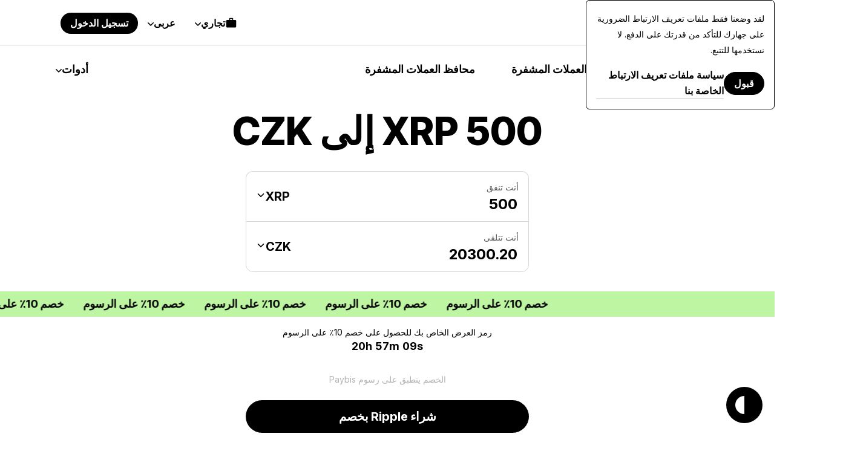

--- FILE ---
content_type: text/html; charset=UTF-8
request_url: https://paybis.com/ar/xrp-to-czk/500/
body_size: 49619
content:
<!DOCTYPE html><html
    dir="rtl"
    xmlns="http://www.w3.org/1999/xhtml"
    xml:lang="ar"
    lang="ar"
    prefix="og: https://ogp.me/ns#"
><head><meta charset="utf-8"/><meta http-equiv="content-type" content="text/html; charset=utf-8"/><meta name="viewport" content="width=device-width, initial-scale=1.0, maximum-scale=5.0"><meta name="google-site-verification" content="rlD4pNnDvGsZMBaxi0kKBwNo1oa4Jwmg6gjCrcvrPCA"/><meta name="wot-verification" content="fbccbd832ba80ab68c60"/><meta name="wot-verification" content="65c80cc66951dc4cef42"/><meta name="format-detection" content="telephone=no"><meta name="default-link" content="buy-bitcoin-with-credit-card"><meta name="apple-itunes-app" content="app-id=1584641245"><meta name="google-play-app" content="app-id=com.paybis"><meta name="theme-color" content="#a4a7e3"/><link rel="manifest" href="/site.webmanifest"><link rel="dns-prefetch" href="https://hexagon-analytics.com"/><link rel="dns-prefetch" href="https://www.google-analytics.com"/><link rel="dns-prefetch" href="https://cdn.siftscience.com"/><link rel="dns-prefetch" href="https://www.googletagmanager.com"/><link rel="dns-prefetch" href="https://sdk.nsureapi.com"/><link rel="dns-prefetch" href="https://apis.google.com"/><link rel="dns-prefetch" href="https://static.zdassets.com"/><link rel="dns-prefetch" href="https://cdn.mxpnl.com"/><link rel="preconnect" href="https://fonts.googleapis.com"><link rel="preconnect" href="https://fonts.gstatic.com" crossorigin><link
  rel="preload"
  as="style"
  href="https://fonts.googleapis.com/css2?family=Inter+Tight:ital,wght@0,100..900;1,100..900&family=Inter:ital,opsz,wght@0,14..32,100..900;1,14..32,100..900&display=swap"
  crossorigin="anonymous"
/><link
  rel="stylesheet"
  href="https://fonts.googleapis.com/css2?family=Inter+Tight:ital,wght@0,100..900;1,100..900&family=Inter:ital,opsz,wght@0,14..32,100..900;1,14..32,100..900&display=swap"
  media="print"
  onload="this.media='all'"
><noscript><link
    rel="stylesheet"
    href="https://fonts.googleapis.com/css2?family=Inter+Tight:ital,wght@0,100..900;1,100..900&family=Inter:ital,opsz,wght@0,14..32,100..900;1,14..32,100..900&display=swap"></noscript><style>
  @font-face {
    font-family: Inter fallback;
    src: local("Arial");
    size-adjust: 107.1194%;
    ascent-override: 90.4365%;
    descent-override: 22.518%;
    line-gap-override: 0%;
    font-style: normal;
    font-weight: 100 900
  }

  @font-face {
    font-family: Inter Tight fallback;
    src: local("Arial");
    size-adjust: 96.3855%;
    ascent-override: 100.5078%;
    descent-override: 25.0256%;
    line-gap-override: 0%;
    font-style: normal;
    font-weight: 100 900
  }
</style><link rel="icon" type="image/ico" href="https://cdn.paybis.com/resources/favicons/favicon.ico"/><link rel="icon" type="image/png" href="https://cdn.paybis.com/resources/favicons/favicon-16x16.png" sizes="16x16"><link rel="icon" type="image/png" href="https://cdn.paybis.com/resources/favicons/favicon-32x32.png" sizes="32x32"><link rel="icon" type="image/png" href="https://cdn.paybis.com/resources/favicons/android-chrome-192x192.png" sizes="192x192"><link rel="icon" type="image/png" href="https://cdn.paybis.com/resources/favicons/android-chrome-512x512.png" sizes="512x512"><link rel="apple-touch-icon" href="https://cdn.paybis.com/resources/favicons/apple-touch-icon.png"><link rel="mask-icon" href="https://cdn.paybis.com/resources/favicons/safari-pinned-tab.png" color="#a4a7e3"><script>window.siteVariant = [];</script><link rel="preload" as="script" crossorigin href="https://sdk.nsureapi.com/sdk.js"/><link
        rel="sitemap"
        type="application/xml"
        title="Sitemap"
        href="https://paybis.com/ar/sitemap.xml"
    /><title>500 XRP إلى CZK | Paybis</title><link rel="alternate" href="https://paybis.com/xrp-to-czk/500/" hreflang="x-default"><link rel="alternate" href="https://paybis.com/xrp-to-czk/500/" hreflang="en"><link rel="alternate" href="https://paybis.com/ru/xrp-to-czk/500/" hreflang="ru"><link rel="alternate" href="https://paybis.com/es/xrp-to-czk/500/" hreflang="es"><link rel="alternate" href="https://paybis.com/it/xrp-to-czk/500/" hreflang="it"><link rel="alternate" href="https://paybis.com/fr/xrp-to-czk/500/" hreflang="fr"><link rel="alternate" href="https://paybis.com/de/xrp-to-czk/500/" hreflang="de"><link rel="alternate" href="https://paybis.com/pt/xrp-to-czk/500/" hreflang="pt"><link rel="alternate" href="https://paybis.com/ko/xrp-to-czk/500/" hreflang="ko"><link rel="alternate" href="https://paybis.com/ar/xrp-to-czk/500/" hreflang="ar"><link rel="stylesheet" crossorigin href="/vite/assets/common-DPB3rPVw.css"><link rel="modulepreload" href="[data-uri]"><script type="module" crossorigin src="/vite/assets/common-OxZjF1RQ.js"></script><script src="/vite/registerSW.js" defer></script><meta name="description" content="كم تبلغ 500 XRP إلى CZK - تحويل 500 Ripple إلى Czech Koruna باستخدام Paybis.com cryptocurrency price Calculator."><meta property="user-country" content="US"><meta property="og:image" content="https://paybis.com/resources/social-preview.v2.png"><meta name="twitter:card" content="https://paybis.com/resources/social-preview.v2.png"><link href="https://paybis.com/ar/xrp-to-czk/500/" rel="canonical"><script>window.LOCAL_HOST_PATH = "https://paybis.com";window.SENTRY_DSN = "https://200f249c19154d2498fadb984864e929@sentry.infra.techhub.cloud/19";window.SEO_PRICES_API_URL = "https://seo-prices.paybis.com";window.SEO_API_WS_URL = "wss://ws.paybis.com/rates_v2";window.CARD_ENTRY_URL = "https://cardentry-api.paybis.com";window.CARD_PAYMENT_FRONT_URL = "https://cp.paybis.com";window.SUMSUB_API_URL = "https://api.sumsub.com";window.PROCESSING_API_URL = "https://api.paybis.com";window.WORLDPAY_CHALLENGE_URL = "https://centinelapi.cardinalcommerce.com/V2/Cruise/StepUp";window.WORLDPAY_DDC_URL = "https://centinelapi.cardinalcommerce.com/V2/Cruise/Collect";window.GOOGLE_PAY_PUBLIC_KEY = "BNF32UszuqJpSEufpUYH6EDv7CMQh+WzCnLFnw2afQyefuG6PzVQ6Y3TtvBQ90FSA9cq+ZZZH/K/FBdZrwG6x3g=";window.GOOGLE_PAY_MERCHANT_ID = "BCR2DN4TU3ZLF2ZM";window.GOOGLE_PAY_MERCHANT_NAME = "Paybis Poland Sp. z o.o.";window.GOOGLE_PAY_MERCHANT_COUNTRY_CODE = "PL";window.GOOGLE_PAY_ENV = "PRODUCTION";window.DEPLOYMENT_ENV = "prod";window.VUE_APP_AUTH_SERVICE_PUBLIC_URL = "https://paybis.com";window.WEB_WALLETS_API_HOST = "https://api.paybis.com";window.VUE_APP_RECAPTCHA_SITEKEY = "6Lcx1-IfAAAAAOc9Bns64FQygICtcUMQXoCAVomZ";window.SALES_FUNNEL_TRANSACTION_REFRESH_TIMEOUT = "10";window.PAYBIS_API_HOST = "https://api.paybis.com";window.BUSINESS_ACCOUNT_PRODUCT_ID = "4557dfae-f30f-466e-94c6-49d5fe00dba3";window.NSURE_APP_ID = "RQ3WE8R1XF1XN9EM";window.NSURE_SCRIPT_URL = "https://sdk.nsureapi.com/sdk.js";window.YOUTUBE_API_CHANNEL_ID = "UCccAaghY8ajWo4IEGjFay1Q";window.FRONT_CDN_HOST = "cdn.paybis.com";window.PAYBIS_ICONS_BASE_URL = "https://cdn.paybis.com/shared/icons";window.TRUSTLY_URL = "https://trustly.one";window.ONRAMP_PARTNER_ID_FRONT = "c539227d-8ddd-41f8-9f87-52d049d6ef50";window.WIDGET_API_URL = "https://widget-api.paybis.com";window.AFFILIATE_API_URL = "https://affiliate-api.paybis.com";window.CHECKOUT_RISK_JS_V2_1_SCRIPT_URL = "https://risk.checkout.com/cdn/risk/2.1/risk.js";window.CHECKOUT_RISK_JS_V2_1_INTEGRITY = "sha384-JS/Q0U1PlEbjK05xn23jCiI9IGUnrXO4HmTcz+sEA6z+n4qfKYfPIzm1Knev67+G";window.PAYBIS_FRONT_URL = "https://paybis-front.prod.paybis.com";window.__ASSET_JSON_PATH = "https://cdn.paybis.com/assets/v2/mainnet-assets.json";window.AUTHENTICATION_INTERNAL_API_URL = "https://h1xgj3wi09.execute-api.us-east-1.amazonaws.com/prod";window.RELEASE = "2025-23-36";</script><style>.breadcrumbs.dark{border-bottom:1px solid #ffffff29}.breadcrumbs.page-section{--section-padding:24px}@media screen and (width>=1280px){.breadcrumbs.page-section{--section-padding:24px 77px}}.breadcrumbs__wrapper{align-items:center;gap:4px;display:flex}.breadcrumbs__wrapper-icon{text-decoration:none;display:flex}.breadcrumbs__wrapper-text{color:var(--color-base);text-decoration:none;display:flex}.breadcrumbs__wrapper-text:before{content:"•";text-align:center;width:24px;height:24px;color:var(--color-base);margin-right:4px;display:inline-block}</style><style>.cta{background-image:url(/vite/assets/bg-mobile-jDLrEoT8.svg);background-position:50%;background-repeat:no-repeat;background-color:var(--color-base-0);flex-direction:column;gap:48px;padding:168px 24px;display:flex}@media screen and (width>=1280px){.cta{background-image:url(/vite/assets/bg-B6jzRibU.svg);gap:64px;padding:240px 78px}}.cta-header{text-align:center;max-width:672px;margin:0 auto}.cta-header__desc{color:var(--color-base-64);margin-top:16px}@media screen and (width>=1280px){.cta-header__desc{margin-top:24px}}.cta__button{margin:0 auto;text-decoration:none}</style><style>.paybis-blog-posts{text-align:center}.paybis-blog-posts__title{border-bottom:1px solid var(--color-base-8);padding-bottom:16px}.paybis-blog-posts__list{grid-template-columns:100%;justify-content:center;row-gap:32px;display:grid}@media screen and (width>=1280px){.paybis-blog-posts__list{-moz-column-gap:24px;grid-template-columns:repeat(3,1fr);column-gap:24px}}.paybis-blog-posts__cta{flex-direction:column;align-items:center;display:flex}.paybis-blog-posts .post-item{color:var(--color-base);border-bottom:1px solid var(--color-base-8);gap:12px;padding-bottom:16px;text-decoration:none;display:flex}@media screen and (width>=1280px){.paybis-blog-posts .post-item{gap:24px}}.paybis-blog-posts .post-item:hover{color:var(--color-base-48)}.paybis-blog-posts .post-item>img{object-fit:cover;object-position:center;border-radius:12px}.paybis-blog-posts .post-item__title{text-align:start;font-weight:600}.paybis-blog-posts .post-item__title>svg{color:var(--color-primary);margin-top:8px;display:block}</style><style>.blog-and-resources h2{text-align:center}.blog-and-resources-wrapper{flex-direction:column;gap:12px;display:flex}@media screen and (width>=1280px){.blog-and-resources-wrapper{flex-direction:row}}.blog-and-resources-block{border-radius:24px;flex:1;padding:24px 16px}@media screen and (width>=768px){.blog-and-resources-block{padding:48px 24px}}@media screen and (width>=1280px){.blog-and-resources-block{padding:48px 48px 67px}}.blog-and-resources-block--video-guid{background-color:var(--color-base-0);background-image:url(/vite/assets/video-guild-background-ACWd-192.png);background-position:calc(100% - 16px) calc(100% - 24px);background-repeat:no-repeat;min-height:393px}@media screen and (width>=1280px){.blog-and-resources-block--video-guid{background-position:calc(100% - 48px) calc(100% - 48px);min-height:417px}}@supports (background-image:url(@kanoAssets/images/blog-and-resources/video-guild-background.webp)){.blog-and-resources-block--video-guid{background-image:url([data-uri])}}.blog-and-resources-block--crypto-guides{background-color:var(--color-secondary-12)}.blog-and-resources-block a{text-decoration:none}.blog-and-resources-block__title{color:var(--color-base);flex-direction:column;gap:12px;transition:color .3s;display:inline-flex}.blog-and-resources-block__title--link:hover,.blog-and-resources-block__title--link:focus{color:var(--color-base-48)}.blog-and-resources-block__list{flex-direction:column;gap:6px;margin-top:24px;display:flex}@media screen and (width>=1280px){.blog-and-resources-block__list{margin-top:32px}}.blog-and-resources-item{background-color:var(--color-base-0);color:var(--color-base);border-radius:12px;justify-content:space-between;align-items:center;gap:12px;padding:12px;font-size:16px;line-height:24px;text-decoration:none;transition:color .3s;display:flex}@media screen and (width>=1280px){.blog-and-resources-item{padding:12px 16px;font-size:18px;line-height:26px}}.blog-and-resources-item svg{flex-shrink:0}.blog-and-resources-item:hover,.blog-and-resources-item:focus{color:var(--color-primary)}</style><style>.faq{text-align:center}.faq-list{flex-direction:column;gap:8px;display:flex}</style><style>.accordion-block{border-radius:24px;padding:16px 24px}.accordion-block__toggle{text-align:left;cursor:pointer;justify-content:space-between;align-items:baseline;gap:32px;width:100%;font-family:Inter Tight,Inter Tight fallback,sans-serif;font-size:24px;font-weight:700;line-height:32px;list-style:none;transition:color .15s;display:flex}.accordion-block__toggle::-webkit-details-marker{display:none}@media screen and (width>=1280px){.accordion-block__toggle{font-size:28px;line-height:36px}}.accordion-block__toggle:hover{color:var(--color-base-48)}.accordion-block__icon{transition:transform .3s}.accordion-block__text{opacity:0;text-align:left;max-height:0;transition:max-height .3s,opacity .3s,transform .3s;overflow:hidden;transform:translateY(-10px)}.accordion-block__text a{color:var(--color-base);border-bottom:1px solid var(--color-base-16);text-decoration:none;transition:border-color .3s}.accordion-block__text a:hover{border-color:var(--color-base-48)}.accordion-block__text p:not(:last-child),.accordion-block__text ul:not(:last-child){margin-bottom:12px}.accordion-block[open]{background-color:var(--color-base-4);padding-bottom:32px}.accordion-block[open] .accordion-block__toggle{margin-bottom:32px}.accordion-block[open] .accordion-block__text{opacity:1;max-height:600px;transition:max-height .3s,opacity .3s,transform .3s;transform:translateY(0)}.accordion-block[open] .accordion-block__icon{transform:rotate(45deg)}.accordion-block ol,.accordion-block ul{margin:0;padding-left:1.5rem;list-style:auto}</style><style>@media screen and (width<=1279px){.page-section.unlock-power{--section-max-width:100%}}.unlock-power{text-align:center}.unlock-power__body{flex-direction:column;align-self:center;gap:24px;width:100%;display:flex}.unlock-power__slider{scrollbar-width:none;gap:12px;margin:0 -24px;padding:0 24px;transition:transform .5s;display:flex;overflow:auto}.unlock-power__block{background-color:var(--color-base-16);border-radius:24px;flex-direction:column;flex:1;align-items:flex-start;gap:12px;min-width:312px;min-height:432px;padding:24px 24px 0;display:flex}@media screen and (width>=1280px){.unlock-power__block{min-height:540px}}.unlock-power__block-title{text-align:left}.unlock-power__block-header{justify-content:space-between;align-items:center;width:100%;display:flex}.unlock-power__block-desc{color:var(--color-base-64);text-align:left;margin-bottom:12px}.unlock-power__block-img{width:100%;max-width:max-content;margin:auto auto 0;overflow:hidden}.unlock-power__block-picture{margin:auto auto 0}.unlock-power__block--inactive{padding-bottom:24px}.unlock-power__block-link{border:1px solid #0000}.unlock-power__block--inactive .unlock-power__block-link{pointer-events:none;color:var(--color-base-64);border:1px solid var(--color-base-64);background-color:#0000}</style><style>.wcyd{justify-items:center}.wcyd--primary.page-section{background-color:var(--color-secondary-12)}.wcyd__header{text-align:center;flex-direction:column;align-items:center;width:100%;max-width:600px;display:flex}@media screen and (width>=1280px){.wcyd__header{max-width:672px}}.wcyd__icon{background-color:var(--color-primary);border-radius:50%;width:64px;height:64px;margin-bottom:16px;padding:20px}@media screen and (width>=1280px){.wcyd__icon{width:80px;height:80px}}.wcyd__subtitle{color:var(--color-base-48);margin-top:8px}.wcyd-groups{grid-gap:12px;grid-template-columns:100%;width:100%;display:grid}@media screen and (width>=1280px){.wcyd-groups{grid-template-columns:1fr 1fr}}.wcyd-group{grid-template-rows:-webkit-max-content auto;grid-gap:24px;background-color:var(--color-base-4);border-radius:24px;grid-template-rows:max-content auto;padding:24px 16px;display:grid}@media screen and (width>=1280px){.wcyd-group{grid-gap:32px;padding:48px}}.wcyd-list{grid-gap:6px 24px;grid-template-columns:100%;width:100%;max-width:1016px;display:grid}@media screen and (width>=1280px){.wcyd-list{grid-template-columns:1fr 1fr;grid-template-rows:-webkit-min-content;grid-template-rows:min-content;height:fit-content;padding:0}}.wcyd-icon{background-color:var(--color-base-4);border-radius:50%}.wcyd-icon img{border-radius:50%;display:block}.wcyd-relation-icons{z-index:1;min-width:57px;display:flex;position:relative}.wcyd-relation-icons__item{border-radius:50%;padding:3px;position:relative}.wcyd-relation-icons__item img{border-radius:50%;display:block}.wcyd-relation-icons--from .wcyd-relation-icons__item:first-child,.wcyd-relation-icons--to .wcyd-relation-icons__item:last-child{background-color:var(--color-base-0);z-index:2}.wcyd-relation-icons__item+.wcyd-relation-icons__item{position:absolute;left:19px}.wcyd-item{color:var(--color-base);background-color:var(--color-base-0);border:1px solid #0000;border-radius:12px;align-items:center;gap:12px;padding:14px 12px;text-decoration:none;transition:background-color .25s ease-in-out,border-color .25s ease-in-out;display:flex}.wcyd-item[href]:hover{border-color:var(--color-base-8);background-color:#0000}.wcyd-item:nth-child(6n+6){margin-top:24px}@media screen and (width>=1280px){.wcyd-item:nth-child(6n+6){margin-top:0}}</style><style>.popular-calculator-conversions__wrapper{grid-template-columns:1fr;justify-content:center;gap:24px;width:100%;display:grid}@media screen and (width>=1280px){.popular-calculator-conversions__wrapper{grid-template-columns:repeat(2,minmax(auto,496px));gap:60px}}.popular-calculator-conversions__section{flex-direction:column;justify-content:space-between;width:100%;max-width:534px;display:flex}.popular-conversions-head{margin-bottom:24px}@media screen and (width>=1280px){.popular-conversions-head{margin-bottom:48px}}.popular-conversion-item{color:var(--color-base-48);border-bottom:1px solid var(--color-base-8);flex-direction:row;justify-content:space-between;padding:12px 0;font-weight:400;display:flex}.popular-conversion-item__from{color:var(--color-base-48);text-decoration:none}.popular-conversion-item:not(:hover) .popular-conversion-item__from span,.popular-conversion-item:not(:hover) .popular-conversion-item__to span{color:var(--color-base)}</style><style>.mobile-app{text-align:center;justify-items:center}.mobile-app__store{height:50px}.mobile-app__qr{width:192px;height:192px}</style><style>.price-list-table-wrapper{width:100%;padding:0 24px;overflow:auto}@media screen and (width>=1280px){.price-list-table-wrapper{--section-padding:64px 76px}}.price-list-table-wrapper__scroll{width:100%;min-width:796px;max-width:1016px;margin:0 auto}.price-list-table{text-align:right;width:100%;font-size:14px;line-height:20px}.price-list-table th:first-child{text-align:left}.price-list-table__head{color:var(--color-base-64)}.price-list-table th,.price-list-table td{border-bottom:1px solid var(--color-base-8);vertical-align:middle;padding:12px 0}.price-list-table td{font-size:16px;line-height:24px}@media screen and (width>=1280px){.price-list-table td{font-size:18px;line-height:26px}}.price-list-table a{color:inherit;text-decoration:none}.price-list-table__currency-data{text-align:left}.price-list-table__currency-data img{border-radius:50%}.price-list-table__currency-name{padding-left:12px;display:inline-block}.price-list-table__currency-name span{color:var(--color-base-48);display:block}.price-list-table__chg24h--positive{color:var(--color-green)}.price-list-table__chg24h--negative{color:var(--color-red)}.price-list-table__volume span{color:var(--color-base-48);display:block}.crypto-price-list.page-section{--section-padding:48px 0px;grid-template-columns:100%}@media screen and (width>=1280px){.crypto-price-list.page-section{--section-padding:64px 76px}}.crypto-price-list__cta{flex-direction:column;align-items:center;display:flex}</style><style>.calculator-links{text-align:center}.calculator-links.page-section{background-color:var(--color-base-4)}.calculator-links__list{grid-template-columns:100%;justify-content:center;gap:12px;width:100%;display:grid}@media screen and (width>=1280px){.calculator-links__list{grid-template-columns:repeat(4,1fr)}}.link-item{color:inherit;grid-template-areas:"icon price-details""title title";grid-template-columns:-webkit-max-content 1fr;border:1px solid var(--color-base-8);border-radius:12px;grid-template-columns:max-content 1fr;row-gap:20px;padding:24px;text-decoration:none;display:grid}.link-item:hover{background-color:var(--color-base-0)}@media screen and (width>=1280px){.link-item{grid-template-rows:1fr 1fr;row-gap:24px}}.link-item img{border-radius:50%;grid-area:icon}.link-item__price-details{text-align:end;grid-area:price-details;display:grid}.link-item__title{text-align:left;grid-area:title;font-weight:500}.link-item__price{font-size:14px;line-height:20px}.link-item__chg24h--positive{color:var(--color-green)}.link-item__chg24h--negative{color:var(--color-red)}</style><style>.get-started-button{flex-direction:column;align-items:center;display:flex}.get-started-button__disclaimer{color:var(--color-base-48);margin-bottom:16px}</style><style>.popular-fiat-markets{text-align:center}.popular-fiat-markets.page-section{background-color:var(--color-base-4)}.popular-fiat-markets__list{-moz-column-gap:24px;grid-template-columns:1fr;justify-content:center;gap:6px 24px;width:100%;display:grid}@media screen and (width>=1280px){.popular-fiat-markets__list{grid-template-columns:repeat(3,minmax(auto,322px))}}.popular-fiat-market{color:var(--color-base);background-color:var(--color-base-0);border:1px solid #0000;border-radius:12px;align-items:center;gap:12px;padding:10px 12px;text-decoration:none;display:flex}.popular-fiat-market__icon-pair{height:38px;display:block;position:relative}.popular-fiat-market__icon-pair img{border:solid 3px var(--color-base-0);background-color:var(--color-base-0);border-radius:50%}.popular-fiat-market__icon-pair img:first-child{z-index:1;position:absolute;top:0;left:0}.popular-fiat-market__icon-pair img:last-child{margin-left:16px}.popular-fiat-market:hover{border-color:var(--color-base-8);background-color:#0000}.popular-fiat-market:nth-child(3n+4){margin-top:24px}@media screen and (width>=1280px){.popular-fiat-market:nth-child(3n+4){margin-top:0}}</style><style>.conversion-icons{position:relative}.conversion-icons__back-icon,.conversion-icons__front-icon{border:solid 3px var(--color-base-0);border-radius:50%}.conversion-icons__back-icon{margin-right:65%}.conversion-icons__front-icon:not(:first-child){position:absolute;top:0;left:65%}</style><style>.popular-crypto-pairs{text-align:center}.popular-crypto-pairs.page-section{background-color:var(--color-secondary-12)}.popular-crypto-pairs__list{-moz-column-gap:24px;grid-template-columns:1fr;justify-content:center;gap:6px 24px;width:100%;margin-top:32px;display:grid}@media screen and (width>=1280px){.popular-crypto-pairs__list{grid-template-columns:repeat(2,minmax(auto,496px));margin-top:48px}}.popular-crypto-pair{color:var(--color-base);background-color:var(--color-base-0);border:1px solid #0000;border-radius:12px;align-items:center;gap:12px;padding:10px 12px;text-decoration:none;display:flex}.popular-crypto-pair img{background-color:var(--color-base-4);border-radius:100%;width:40px;height:40px;padding:6px}@media screen and (width>=1280px){.popular-crypto-pair img{width:48px;height:48px;padding:8px}}.popular-crypto-pair:hover{border-color:var(--color-base-8);background-color:#0000}.popular-crypto-pair:nth-child(6n+6){margin-top:24px}@media screen and (width>=1280px){.popular-crypto-pair:nth-child(6n+6){margin-top:0}}</style><style>.page-section.get-started{background-color:var(--color-base-4)}@media screen and (width<=1279px){.page-section.get-started{--section-max-width:100%}}.get-started{align-items:center}.get-started-body{flex-direction:column;align-self:center;gap:24px;width:100%;display:flex}.get-started-slider{scrollbar-width:none;gap:12px;margin:0 -24px;padding:0 24px;transition:transform .5s;display:flex;overflow:auto}.get-started-slider-item{background-color:var(--color-base-0);background-position:bottom;background-repeat:no-repeat;background-size:auto;border-radius:24px;flex-direction:column;flex:1;min-height:342px;padding:24px;display:flex}@media screen and (width<=1279px){.get-started-slider-item{min-width:312px}}@media screen and (width>=1280px){.get-started-slider-item{min-height:360px}}.get-started-slider-item--soon{border:1px solid var(--color-base-8);background-color:#0000}.get-started-slider-item__header{justify-content:space-between;align-items:start;display:flex}.get-started-slider-item__soon-label{background-color:var(--color-base);color:var(--color-base-0);border-radius:120px;padding:2px 12px;font-family:Inter Tight,Inter Tight fallback,sans-serif;font-size:18px;font-weight:600;line-height:26px}.get-started-slider-item__info{color:var(--color-base-48);margin-top:16px}.get-started-slider-item a{display:contents}.get-started-slider-item__qr{max-width:140px;margin:64px auto 24px}.get-started-slider-item__icon{width:182px;height:54px;margin:78px auto 0}.get-started-footer{flex-direction:column;align-items:center;gap:16px;display:flex}.get-started-footer__text{max-width:var(--section-heading-max-width);text-align:center;color:var(--color-base-48)}.get-started-footer__button{text-decoration:none}#sign-up{background-image:url("data:image/svg+xml,%3csvg%20width='273'%20height='188'%20viewBox='0%200%20273%20188'%20fill='none'%20xmlns='http://www.w3.org/2000/svg'%3e%3cg%20clip-path='url(%23clip0_6625_150616)'%3e%3cpath%20d='M24%2061.6016C24%2048.3467%2034.7452%2037.6016%2048%2037.6016H319.749C333.004%2037.6016%20343.749%2048.3467%20343.749%2061.6016V319.602H24V61.6016Z'%20fill='white'/%3e%3cpath%20d='M48%2038.1016H319.749C332.728%2038.1016%20343.249%2048.6229%20343.249%2061.6016V319.102H24.5V61.6016C24.5%2048.6229%2035.0213%2038.1016%2048%2038.1016Z'%20stroke='black'%20stroke-opacity='0.08'/%3e%3crect%20x='48'%20y='149.602'%20width='157'%20height='7'%20rx='3.5'%20fill='black'%20fill-opacity='0.08'/%3e%3crect%20x='48'%20y='61.6016'%20width='72'%20height='16'%20rx='8'%20fill='black'%20fill-opacity='0.08'/%3e%3crect%20x='48'%20y='163.602'%20width='80'%20height='7'%20rx='3.5'%20fill='black'%20fill-opacity='0.08'/%3e%3cellipse%20cx='226.195'%20cy='37.6'%20rx='37.6176'%20ry='37.6'%20fill='%2340EC66'/%3e%3cpath%20d='M213.607%2050.9146C212.933%2050.9146%20212.356%2050.6745%20211.876%2050.1943C211.396%2049.7141%20211.156%2049.1373%20211.156%2048.4639V26.7319C211.156%2026.0585%20211.396%2025.4817%20211.876%2025.0015C212.356%2024.5213%20212.933%2024.2812%20213.607%2024.2812H238.782C239.456%2024.2812%20240.033%2024.5213%20240.513%2025.0015C240.993%2025.4817%20241.233%2026.0585%20241.233%2026.7319V48.4639C241.233%2049.1373%20240.993%2049.7141%20240.513%2050.1943C240.033%2050.6745%20239.456%2050.9146%20238.782%2050.9146H213.607ZM213.607%2048.9461H238.782C238.903%2048.9461%20239.013%2048.8959%20239.113%2048.7957C239.214%2048.6951%20239.264%2048.5846%20239.264%2048.4639V26.7319C239.264%2026.6113%20239.214%2026.5007%20239.113%2026.4002C239.013%2026.2999%20238.903%2026.2498%20238.782%2026.2498H213.607C213.486%2026.2498%20213.376%2026.2999%20213.276%2026.4002C213.175%2026.5007%20213.125%2026.6113%20213.125%2026.7319V48.4639C213.125%2048.5846%20213.175%2048.6951%20213.276%2048.7957C213.376%2048.8959%20213.486%2048.9461%20213.607%2048.9461ZM221.492%2045.0396C221.826%2045.0396%20222.105%2044.927%20222.33%2044.702C222.555%2044.4772%20222.668%2044.198%20222.668%2043.8646C222.668%2043.5311%20222.555%2043.252%20222.33%2043.0272C222.105%2042.8021%20221.826%2042.6896%20221.492%2042.6896H216.79C216.457%2042.6896%20216.177%2042.8021%20215.952%2043.0272C215.727%2043.252%20215.615%2043.5311%20215.615%2043.8646C215.615%2044.198%20215.727%2044.4772%20215.952%2044.702C216.177%2044.927%20216.457%2045.0396%20216.79%2045.0396H221.492ZM230.191%2038.4294L228.784%2037.0226C228.551%2036.7896%20228.275%2036.6746%20227.958%2036.6775C227.64%2036.6806%20227.365%2036.8036%20227.132%2037.0465C226.915%2037.2796%20226.805%2037.5548%20226.802%2037.8721C226.799%2038.1893%20226.914%2038.4645%20227.147%2038.6977L229.332%2040.882C229.578%2041.1262%20229.865%2041.2483%20230.192%2041.2483C230.52%2041.2483%20230.806%2041.1262%20231.05%2040.882L236.566%2035.3686C236.799%2035.1354%20236.919%2034.8626%20236.924%2034.5504C236.929%2034.2381%20236.81%2033.9604%20236.566%2033.7173C236.323%2033.4745%20236.044%2033.353%20235.729%2033.353C235.413%2033.353%20235.134%2033.4745%20234.89%2033.7173L230.191%2038.4294ZM221.492%2038.7729C221.826%2038.7729%20222.105%2038.6604%20222.33%2038.4353C222.555%2038.2105%20222.668%2037.9314%20222.668%2037.5979C222.668%2037.2645%20222.555%2036.9854%20222.33%2036.7605C222.105%2036.5355%20221.826%2036.4229%20221.492%2036.4229H216.79C216.457%2036.4229%20216.177%2036.5355%20215.952%2036.7605C215.727%2036.9854%20215.615%2037.2645%20215.615%2037.5979C215.615%2037.9314%20215.727%2038.2105%20215.952%2038.4353C216.177%2038.6604%20216.457%2038.7729%20216.79%2038.7729H221.492ZM221.492%2032.5063C221.826%2032.5063%20222.105%2032.3937%20222.33%2032.1686C222.555%2031.9438%20222.668%2031.6647%20222.668%2031.3313C222.668%2030.9978%20222.555%2030.7187%20222.33%2030.4939C222.105%2030.2688%20221.826%2030.1563%20221.492%2030.1563H216.79C216.457%2030.1563%20216.177%2030.2688%20215.952%2030.4939C215.727%2030.7187%20215.615%2030.9978%20215.615%2031.3313C215.615%2031.6647%20215.727%2031.9438%20215.952%2032.1686C216.177%2032.3937%20216.457%2032.5063%20216.79%2032.5063H221.492Z'%20fill='%231F1F1F'/%3e%3c/g%3e%3cdefs%3e%3cclipPath%20id='clip0_6625_150616'%3e%3crect%20width='273'%20height='188'%20fill='white'/%3e%3c/clipPath%3e%3c/defs%3e%3c/svg%3e");background-position:100% 100%}#get-card{background-image:url(/vite/assets/card-fy1SDCCO.svg)}#invest{background-image:url(/vite/assets/invest-BCTCtqDS.svg);background-position:100% 100%}</style><style>.exchange-loading[data-v-919a96a4]{pointer-events:none;width:52px;height:52px;position:relative}.exchange-loading[data-v-919a96a4]:after{content:"";background-image:url([data-uri]);background-position:50%;background-repeat:no-repeat;background-size:contain;width:32px;height:32px;margin-top:-16px;margin-left:-16px;animation:2s linear infinite spin-919a96a4;position:absolute;top:50%;left:50%}.exchange-loading--white[data-v-919a96a4]:after{background-image:url([data-uri])}@keyframes spin-919a96a4{to{transform:rotate(360deg)}}</style><style>.popup-wrapper[data-v-7c0a6c2d]{position:relative}.popup-wrapper.is-open[data-v-7c0a6c2d]:before{content:"";z-index:999;background-color:var(--color-base);position:fixed;inset:0}@media screen and (width>=1280px){.popup-wrapper.is-open[data-v-7c0a6c2d]:before{content:none}}.popup-wrapper.height-auto .popup[data-v-7c0a6c2d]{height:fit-content}.popup[data-v-7c0a6c2d]{min-width:100%;box-shadow:unset;z-index:999;height:unset;background-color:var(--color-base-0);border-color:var(--color-base-0);border-radius:16px 16px 0 0;flex-direction:column;padding:24px 0;transition:opacity .2s linear,transform .2s linear,visibility 0s linear .2s;display:flex;position:fixed;inset:24px 0 0;transform:translateY(100vh)}.is-open .popup+.popup[data-v-7c0a6c2d],.is-open .popup[data-v-7c0a6c2d]{opacity:1;visibility:visible;transform:translateY(0)}@media screen and (width>=1280px){.is-open .popup+.popup[data-v-7c0a6c2d],.is-open .popup[data-v-7c0a6c2d]{box-shadow:0 0 24px var(--color-base-16);top:calc(100% - 34px);left:50%;bottom:unset;z-index:10;border-radius:12px;min-width:480px;max-height:560px;position:absolute;overflow:hidden;transform:translate(-50%)}}.is-open .popup.fit-parent-width[data-v-7c0a6c2d]{width:100%;min-width:auto}@media screen and (height<=500px){.popup[data-v-7c0a6c2d]{max-height:calc(100vh - 32px)}}</style><style>.scroll-wrapper[data-v-c18d98b6]{height:100%;position:relative;overflow:hidden}.scroll-block[data-v-c18d98b6]{-webkit-overflow-scrolling:touch;height:100%;overflow:auto}.scroll-block[data-v-c18d98b6]:before{background:linear-gradient(#fff 30%,#fff0);top:0}.scroll-block[data-v-c18d98b6]:after{background:linear-gradient(#fff0,#fff 70%);bottom:0}.scroll-block--top[data-v-c18d98b6]:before,.scroll-block--bottom[data-v-c18d98b6]:after{opacity:1}</style><style>.sales-funnel-paragraph[data-v-4d3370e5]{text-align:center;font-size:16px;line-height:1.5}.sales-funnel-paragraph.is-small[data-v-4d3370e5]{font-size:14px;line-height:1.29}.sales-funnel-paragraph.is-bold[data-v-4d3370e5]{font-family:Graphik-Semibold,Arial Bold,Arial,sans-serif}.sales-funnel-subtitle[data-v-05232c62]{text-align:center;margin-bottom:4px;font-family:Graphik-Semibold,Arial Bold,Arial,sans-serif;font-size:20px;line-height:1.4}@media screen and (width>=1000px){.sales-funnel-subtitle[data-v-05232c62]{margin-bottom:8px}}.sales-funnel-wrapper[data-v-fdca7b3f]{width:100%;padding:24px 16px;position:relative}.sales-funnel-wrapper.is-widget[data-v-fdca7b3f]{max-width:100%}.sales-funnel-wrapper__container[data-v-fdca7b3f]{background-color:#fff;border-radius:10px;width:672px;max-width:100%;margin:0 auto}.sales-funnel-wrapper__header[data-v-fdca7b3f]{border-radius:10px 10px 0 0}.sales-funnel-wrapper.has-warning .sales-funnel-wrapper__header[data-v-fdca7b3f],.sales-funnel-wrapper.has-warning .sales-funnel-wrapper__status[data-v-fdca7b3f]{background-color:#e73c401a}.sales-funnel-wrapper.has-success .sales-funnel-wrapper__header[data-v-fdca7b3f],.sales-funnel-wrapper.has-success .sales-funnel-wrapper__status[data-v-fdca7b3f]{background-color:#47a1361a}.sales-funnel-wrapper.has-notice .sales-funnel-wrapper__header[data-v-fdca7b3f],.sales-funnel-wrapper.has-notice .sales-funnel-wrapper__status[data-v-fdca7b3f]{background-color:#f5f5f5}.sales-funnel-wrapper__status[data-v-fdca7b3f]{text-align:center;padding:0 16px 10px;font-family:Graphik-Semibold,Arial Bold,Arial,sans-serif;font-size:14px;line-height:1.29}.sales-funnel-wrapper.has-warning .sales-funnel-wrapper__status[data-v-fdca7b3f]{color:#e73c40}.sales-funnel-wrapper.has-success .sales-funnel-wrapper__status[data-v-fdca7b3f]{color:#47a136}.sales-funnel-wrapper__body[data-v-fdca7b3f]{width:448px;max-width:100%;margin:0 auto;padding:24px 16px}.sales-funnel-wrapper__body[data-v-fdca7b3f] .auth-app__inner,.sales-funnel-wrapper__body[data-v-fdca7b3f] .auth-app__body{padding:0}.sales-funnel-wrapper.has-bottom-space .sales-funnel-wrapper__body[data-v-fdca7b3f]{padding-bottom:40px}.sales-funnel-wrapper__footer-main[data-v-fdca7b3f]{background-color:#f5f5f5;border-radius:0 0 10px 10px}.sales-funnel-wrapper__subfooter[data-v-fdca7b3f]{padding:8px 16px 24px}.sales-funnel-wrapper__postfix[data-v-fdca7b3f]{text-align:center;margin-top:16px;font-size:14px;line-height:1.14}.sales-funnel-wrapper__postfix-compliance[data-v-fdca7b3f]{max-width:672px;margin:0 auto;padding-bottom:8px}.sales-funnel-wrapper__infobox[data-v-fdca7b3f]{color:#fff;background-color:#0003;border-radius:6px;width:672px;max-width:100%;font-size:14px;line-height:1.29}.sales-funnel-wrapper__infobox[data-v-fdca7b3f]:before{content:"";speak:none;font-variant:normal;text-transform:none;-webkit-font-smoothing:antialiased;-moz-osx-font-smoothing:grayscale;font-size:16px;font-style:normal;font-weight:400;line-height:1;position:absolute;top:17px;left:16px;font-family:icomoon!important}[dir=rtl] .sales-funnel-wrapper__infobox[data-v-fdca7b3f]:before{right:16px;left:unset}@media screen and (width<=999px){.sales-funnel-wrapper__infobox[data-v-fdca7b3f]{margin:16px auto 0;padding:16px 16px 16px 44px;position:relative}[dir=rtl] .sales-funnel-wrapper__infobox[data-v-fdca7b3f]{padding:16px 44px 16px 16px}}@media screen and (width>=1000px){.sales-funnel-wrapper[data-v-fdca7b3f]{width:calc(60vw + 22rem);margin:0 auto;padding:64px 0 80px}.sales-funnel-wrapper__status[data-v-fdca7b3f]{text-align:center;padding:10px 16px;font-family:Graphik-Semibold,Arial Bold,Arial,sans-serif;font-size:14px;line-height:1.29}.sales-funnel-wrapper__body[data-v-fdca7b3f]{max-width:416px;margin:0 auto;padding:32px 0}.sales-funnel-wrapper.has-bottom-space .sales-funnel-wrapper__body[data-v-fdca7b3f]{padding-bottom:64px}.sales-funnel-wrapper__body-wide[data-v-fdca7b3f]{padding:36px 0 24px}.sales-funnel-wrapper__subfooter[data-v-fdca7b3f]{padding:0 40px 40px}.sales-funnel-wrapper__postfix[data-v-fdca7b3f]{margin-top:24px}.sales-funnel-wrapper__infobox[data-v-fdca7b3f]{width:calc(10vw + 2rem);max-width:160px;padding:48px 16px 32px;position:absolute;top:64px;right:0}[dir=rtl] .sales-funnel-wrapper__infobox[data-v-fdca7b3f]{left:0;right:unset}}@media screen and (width>=1360px){.sales-funnel-wrapper[data-v-fdca7b3f]{width:73rem}.sales-funnel-wrapper__infobox[data-v-fdca7b3f]{right:0}}</style><style>.crypto-currency[data-v-3e40a03d]{white-space:nowrap;border-radius:8px;align-items:center;padding:10px;font-size:18px;line-height:24px;display:flex}.crypto-currency[data-v-3e40a03d]:hover{background:var(--color-base-4);cursor:pointer}.crypto-currency--selected[data-v-3e40a03d]{background:var(--color-base-4)}.crypto-currency__icon[data-v-3e40a03d]{background-color:var(--color-base-4);border-radius:50%;width:32px;height:32px}.crypto-currency__name[data-v-3e40a03d]{flex-wrap:wrap;flex-grow:1;align-content:center;align-items:center;gap:8px;min-width:0;margin-left:24px;display:flex}.crypto-currency__name--detailed[data-v-3e40a03d]{flex-direction:column;align-content:flex-start;align-items:flex-start;gap:3px}.crypto-currency__label[data-v-3e40a03d]{white-space:normal;font-family:Inter Tight,Inter Tight fallback,sans-serif;font-size:20px;font-weight:600;line-height:28px}.crypto-currency__blockchain-name[data-v-3e40a03d]{color:var(--color-base-48);font-size:14px;font-weight:600;line-height:16px}.crypto-currency__currency-code[data-v-3e40a03d]{color:var(--color-base-48);margin-left:auto;font-size:18px;line-height:26px}.fiat-currency[data-v-acc33531]{border-radius:8px;align-items:center;gap:24px;padding:10px;display:flex}.fiat-currency[data-v-acc33531]:hover{background-color:var(--color-base-4);cursor:pointer}.fiat-currency--selected[data-v-acc33531]{background-color:var(--color-base-4)}.fiat-currency__icon[data-v-acc33531]{object-fit:cover;border:1px solid #e5e5e5;border-radius:50%;flex-shrink:0;width:32px;height:32px}.fiat-currency__label[data-v-acc33531]{flex-grow:1;min-width:0;font-family:Inter Tight,Inter Tight fallback,sans-serif;font-size:18px;font-weight:600;line-height:26px}@media screen and (width>=1280px){.fiat-currency__label[data-v-acc33531]{font-size:20px;line-height:28px}}.fiat-currency__currency[data-v-acc33531]{color:var(--color-base-48);margin-left:auto;font-size:18px;line-height:26px}@media screen and (width>=1280px){.fiat-currency__currency[data-v-acc33531]{font-size:20px;line-height:28px}}</style><style>.drop-down-input-field[data-v-1b0a1083]{border:1px solid var(--color-base-16);border-radius:12px;align-items:center;padding:12px 16px;transition:border-color .15s;display:flex}.drop-down-input-field[data-v-1b0a1083]:focus-within,.drop-down-input-field[data-v-1b0a1083]:hover{border-color:#5f70db}.drop-down-input-field__value-wrapper[data-v-1b0a1083]{flex-grow:1}.drop-down-input-field__label[data-v-1b0a1083]{color:var(--color-base-64);font-size:14px;line-height:20px}.drop-down-input-field__value[data-v-1b0a1083]{font-family:Inter Tight,Inter Tight fallback,sans-serif;font-weight:600}.drop-down-input-field__toggle[data-v-1b0a1083]{cursor:pointer;align-items:center;gap:12px;display:flex}.drop-down-input-field__side[data-v-1b0a1083]{font-family:Inter Tight,Inter Tight fallback,sans-serif;font-weight:700;display:flex}.drop-down-header[data-v-1b0a1083]{flex:none;justify-content:stretch;align-items:center;min-height:30px;margin-bottom:32px;padding:0 24px;display:flex}@media screen and (width>=1280px){.drop-down-header[data-v-1b0a1083]{margin-bottom:22px}}.drop-down-header__side[data-v-1b0a1083]{flex:1 1 0;align-items:center;display:flex}.drop-down-header__title[data-v-1b0a1083]{font-size:20px;font-weight:600;line-height:28px}.drop-down-header__close[data-v-1b0a1083]{justify-content:end}.drop-down-header__close img[data-v-1b0a1083]{cursor:pointer}@media screen and (width>=1280px){.drop-down-header__close img[data-v-1b0a1083]{display:none}}.drop-down-search[data-v-1b0a1083]{margin-bottom:34px;position:relative}@media screen and (width>=1280px){.drop-down-search[data-v-1b0a1083]{margin-bottom:20px}}.drop-down-search__input[data-v-1b0a1083]{background:var(--color-base-0);border-bottom:1px solid #00000014;outline:none;width:100%;height:36px;padding-left:24px;padding-right:24px;font-size:16px;transition:border-color .2s ease-in-out}.drop-down-search__input[data-v-1b0a1083] ::-moz-placeholder{color:var(--color-base-48);font-size:16px;line-height:19px}.drop-down-search__input[data-v-1b0a1083] ::placeholder{color:var(--color-base-48);font-size:16px;line-height:19px}.drop-down-search__input[data-v-1b0a1083]:focus{border-color:var(--color-primary)}.drop-down-search__clear[data-v-1b0a1083]{cursor:pointer;position:absolute;top:10px;right:28px}.drop-down-list[data-v-1b0a1083]{max-height:385px;margin:0 14px}.side-icon[data-v-0cf40b69]{border-radius:50%}.input[data-v-4ff3251b]{width:100%;min-width:0;font-size:16px;line-height:24px}.input[data-v-4ff3251b]:focus{outline:none}.input[data-v-4ff3251b]::-webkit-contacts-auto-fill-button{visibility:hidden}@media screen and (width>=1280px){.input[data-v-4ff3251b]{font-size:18px;line-height:26px}}.simple-text-list-item[data-v-f0220f42]{border-radius:8px;align-items:center;gap:14px;padding:10px;display:flex}.simple-text-list-item[data-v-f0220f42]:hover{background-color:var(--color-base-4);cursor:pointer}.simple-text-list-item--selected[data-v-f0220f42]{background-color:var(--color-base-4)}.date-select[data-v-f4048a75]{flex-direction:row;gap:12px;display:flex}.date-select__input[data-v-f4048a75]{flex-grow:1}.profit-trend[data-v-9537438e]{flex-direction:column;place-content:space-between;height:100%;display:flex}.profit-trend-header[data-v-9537438e]{text-align:center;padding-bottom:40px}.profit-trend-header__label[data-v-9537438e]{color:var(--color-base-64);font-size:14px}@media screen and (width>=1280px){.profit-trend-header[data-v-9537438e]{text-align:start;padding:24px 24px 48px}}.profit-trend-graph[data-v-9537438e]{height:429px}.profit-change[data-v-77f14de7]{color:var(--color-green);font-size:14px;line-height:24px}.profit-change--negative[data-v-77f14de7]{color:var(--color-red)}@media screen and (width>=1280px){.profit-change[data-v-77f14de7]{font-size:18px;line-height:26px}}.profit-results__description[data-v-3fefed4a]{text-align:center;color:var(--color-base-48)}.profit-results__description--highlight[data-v-3fefed4a]{color:var(--color-base)}.profit-results__list[data-v-3fefed4a]{padding:32px 0}@media screen and (width>=1280px){.profit-results__list[data-v-3fefed4a]{padding:48px 0}}.profit-results__cta[data-v-3fefed4a]{justify-content:center;display:flex}.profit-results-list-item[data-v-3fefed4a]{margin-bottom:16px}.profit-results-list-item__date[data-v-3fefed4a]{border-bottom:solid 1px var(--color-base-8);color:var(--color-base-64);padding-bottom:12px;font-size:14px;line-height:20px}.profit-results-list-item__results[data-v-3fefed4a]{flex-direction:row;justify-content:space-between;padding-top:12px;font-size:16px;line-height:24px;display:flex}.profit-results-list-item__amount[data-v-3fefed4a]{text-align:end}.profit-results-list-item__amount-crypto[data-v-3fefed4a]{color:var(--color-base-64);font-size:14px;line-height:20px}.investment-growth h2[data-v-0da94886]{text-align:center;max-width:672px;font-size:28px}.investment-growth .profit--positive[data-v-0da94886]{color:var(--color-green)}.investment-growth .profit--negative[data-v-0da94886]{color:var(--color-red)}.investment-growth__cta[data-v-0da94886]{text-align:center}.price-list-table-wrapper__scroll[data-v-0da94886]{min-width:470px}.price-list-table th[data-v-0da94886]:first-child,.price-list-table td[data-v-0da94886]:first-child{text-align:start}.profit-calculator-wrapper[data-v-9f824c8f]{flex-direction:column;align-items:center;width:100%;display:flex}.profit-calculator-form__field-group[data-v-9f824c8f]{flex-direction:column;gap:12px;padding-bottom:24px;display:flex}@media screen and (width>=1280px){.profit-calculator-form__field-group[data-v-9f824c8f]{gap:16px;padding-bottom:32px}}.profit-calculator-form__label[data-v-9f824c8f]{align-items:center;gap:6px;font-weight:600;display:inline-flex}.amount-input[data-v-9f824c8f]{flex-direction:column;display:flex}.amount-input__label[data-v-9f824c8f]{color:var(--color-base-64);font-size:14px;font-weight:400;line-height:20px}.amount-input__value[data-v-9f824c8f]{width:100%;min-width:0;font-size:16px;line-height:24px}.amount-input__value[data-v-9f824c8f]:focus{outline:none}.amount-input__value[data-v-9f824c8f]::-webkit-contacts-auto-fill-button{visibility:hidden}@media screen and (width>=1280px){.amount-input__value[data-v-9f824c8f]{font-size:18px;line-height:26px}}.form-footer[data-v-9f824c8f]{flex-direction:column;align-items:center;display:flex}.form-footer__disclaimer[data-v-9f824c8f]{color:var(--color-base-64);padding-bottom:32px;font-size:14px;line-height:20px}.profit-amount[data-v-9f824c8f]{font-size:32px;font-weight:700;line-height:100%}@media screen and (width>=1280px){.profit-amount[data-v-9f824c8f]{font-size:48px;line-height:58px}}.profit-calculator-chart[data-v-9f824c8f]{padding:24px}.profit-calculator-chart__loader[data-v-9f824c8f]{justify-content:center;align-items:center;height:429px;display:flex}</style><style>.profit-calculator-section{justify-items:center}.profit-calculator{max-width:var(--section-max-width);grid-template-columns:100%;gap:32px;width:100%;display:grid}@media screen and (width>=1280px){.profit-calculator{grid-template-columns:1fr 2fr}}.loading.profit-calculator .profit-calculator-form,.loading.profit-calculator .profit-calculator-chart{height:710px}.loading.profit-calculator .profit-calculator-form:after,.loading.profit-calculator .profit-calculator-chart:after{border-radius:24px}.profit-calculator-form,.profit-calculator-chart{max-width:var(--section-max-width);width:100%}@media screen and (width>=1280px){.profit-calculator-form,.profit-calculator-chart{align-self:stretch}}.profit-calculator-chart{background-color:var(--color-secondary-12);border-radius:24px}.profit-results{width:100%;max-width:672px;padding-top:32px}.loading .profit-results__description{height:52px}.loading .profit-results__list{height:308px;margin:32px 0}.loading .profit-results__description:after,.loading .profit-results__list:after{border-radius:24px}.loading .profit-results__cta{width:212px;height:56px;margin:0 auto}@media screen and (width>=1280px){.profit-results{padding-top:40px}}.investment-growth.page-section{--section-padding:48px 0px;grid-template-columns:100%;justify-items:center}@media screen and (width>=1280px){.investment-growth.page-section{--section-padding:64px 76px}}.loading .investment-growth__title{width:672px;height:36px}.loading .investment-growth__list{width:100%;height:556px}.loading .investment-growth__list:after{border-radius:24px}.loading .investment-growth__cta{width:212px;height:56px;margin:0 auto}</style><style>.loading{position:relative;overflow:hidden}.loading:before{content:"";z-index:2;background:linear-gradient(90deg,#fff0 46%,#fffc,#fff0 54%) 50%;width:500%;margin-left:-250%;animation:2s linear infinite phAnimation;position:absolute;inset:0 0 0 50%}.loading--dark:before{background:linear-gradient(90deg,#0000 25.96%,#0000007a 51.44%,#0000 75.96%)}.loading--dark .loading__item:after{background-color:#ffffff1f}.loading__item{position:relative}.loading__item:after{content:"";z-index:1;background-color:#00000014;border-radius:1440px;position:absolute;inset:0}@keyframes phAnimation{0%{transform:translate(-30%)}to{transform:translate(30%)}}@keyframes rtlPhAnimation{0%{transform:translate(30%)}to{transform:translate(-30%)}}</style><script type="module" crossorigin src="/vite/assets/profit-calculator-section-CYvOVioL.js"></script><style>.price-history.page-section{--section-padding:48px 0px;grid-template-columns:100%;justify-items:center}@media screen and (width>=1280px){.price-history.page-section{--section-padding:64px 76px}}.price-history .price-list-table-wrapper__scroll{min-width:624px}.price-history .price-list-table th:first-child,.price-history .price-list-table td:first-child,.price-history .price-list-table th:nth-child(2),.price-history .price-list-table td:nth-child(2){text-align:start}</style><script type="module" crossorigin src="/vite/assets/sentry-ignore-config-_JV0l90V.js"></script><script type="module" crossorigin src="/vite/assets/fallback-CXhHQp7n.js"></script><script type="module" crossorigin src="/vite/assets/PaginationModel-Ux_kjsye.js"></script><script type="module" crossorigin src="/vite/assets/UrlHelper-C8wzWvcj.js"></script><script type="module" crossorigin src="/vite/assets/sentry-CxsLtj8X.js"></script><script type="module" crossorigin src="/vite/assets/errors-handling-Dik7fx8g.js"></script><script type="module" crossorigin src="/vite/assets/cdnHelper-B4MusqK6.js"></script><script type="module" crossorigin src="/vite/assets/numberFormatter-D0mv7owU.js"></script><script type="module" crossorigin src="/vite/assets/authentication-5UGCLdTI.js"></script><script type="module" crossorigin src="/vite/assets/simpleList-DtM60XzU.js"></script><script type="module" crossorigin src="/vite/assets/helper-CAtFFrS2.js"></script><script type="module" crossorigin src="/vite/assets/index-Z-nTzoci.js"></script><script type="module" crossorigin src="/vite/assets/numberFormatter-B0y6KmRG.js"></script><script type="module" crossorigin src="/vite/assets/cryptoCurrency-kRnnoFyz.js"></script><script type="module" crossorigin src="/vite/assets/BaseTooltip-BxQuBuaT.js"></script><script type="module" crossorigin src="/vite/assets/chart-shgNG4cE.js"></script><script type="module" crossorigin src="/vite/assets/exchange-form-DxDHc38J.js"></script><script type="module" crossorigin src="/vite/assets/FreezeBody-Dh190cY7.js"></script><script type="module" crossorigin src="/vite/assets/authentication-service-api-client-C8OqP47D.js"></script><script type="module" crossorigin src="/vite/assets/exchangeDataLayer-BLO171jZ.js"></script><script type="module" crossorigin src="/vite/assets/crypto-price-chart-B0wFyvOs.js"></script><script type="module" crossorigin src="/vite/assets/crypto-sentiment-tooltip-BQLglz2o.js"></script><style>.exchange-loading[data-v-919a96a4]{pointer-events:none;width:52px;height:52px;position:relative}.exchange-loading[data-v-919a96a4]:after{content:"";background-image:url([data-uri]);background-position:50%;background-repeat:no-repeat;background-size:contain;width:32px;height:32px;margin-top:-16px;margin-left:-16px;animation:2s linear infinite spin-919a96a4;position:absolute;top:50%;left:50%}.exchange-loading--white[data-v-919a96a4]:after{background-image:url([data-uri])}@keyframes spin-919a96a4{to{transform:rotate(360deg)}}</style><style>.sales-funnel-paragraph[data-v-4d3370e5]{text-align:center;font-size:16px;line-height:1.5}.sales-funnel-paragraph.is-small[data-v-4d3370e5]{font-size:14px;line-height:1.29}.sales-funnel-paragraph.is-bold[data-v-4d3370e5]{font-family:Graphik-Semibold,Arial Bold,Arial,sans-serif}.sales-funnel-subtitle[data-v-05232c62]{text-align:center;margin-bottom:4px;font-family:Graphik-Semibold,Arial Bold,Arial,sans-serif;font-size:20px;line-height:1.4}@media screen and (width>=1000px){.sales-funnel-subtitle[data-v-05232c62]{margin-bottom:8px}}.sales-funnel-wrapper[data-v-fdca7b3f]{width:100%;padding:24px 16px;position:relative}.sales-funnel-wrapper.is-widget[data-v-fdca7b3f]{max-width:100%}.sales-funnel-wrapper__container[data-v-fdca7b3f]{background-color:#fff;border-radius:10px;width:672px;max-width:100%;margin:0 auto}.sales-funnel-wrapper__header[data-v-fdca7b3f]{border-radius:10px 10px 0 0}.sales-funnel-wrapper.has-warning .sales-funnel-wrapper__header[data-v-fdca7b3f],.sales-funnel-wrapper.has-warning .sales-funnel-wrapper__status[data-v-fdca7b3f]{background-color:#e73c401a}.sales-funnel-wrapper.has-success .sales-funnel-wrapper__header[data-v-fdca7b3f],.sales-funnel-wrapper.has-success .sales-funnel-wrapper__status[data-v-fdca7b3f]{background-color:#47a1361a}.sales-funnel-wrapper.has-notice .sales-funnel-wrapper__header[data-v-fdca7b3f],.sales-funnel-wrapper.has-notice .sales-funnel-wrapper__status[data-v-fdca7b3f]{background-color:#f5f5f5}.sales-funnel-wrapper__status[data-v-fdca7b3f]{text-align:center;padding:0 16px 10px;font-family:Graphik-Semibold,Arial Bold,Arial,sans-serif;font-size:14px;line-height:1.29}.sales-funnel-wrapper.has-warning .sales-funnel-wrapper__status[data-v-fdca7b3f]{color:#e73c40}.sales-funnel-wrapper.has-success .sales-funnel-wrapper__status[data-v-fdca7b3f]{color:#47a136}.sales-funnel-wrapper__body[data-v-fdca7b3f]{width:448px;max-width:100%;margin:0 auto;padding:24px 16px}.sales-funnel-wrapper__body[data-v-fdca7b3f] .auth-app__inner,.sales-funnel-wrapper__body[data-v-fdca7b3f] .auth-app__body{padding:0}.sales-funnel-wrapper.has-bottom-space .sales-funnel-wrapper__body[data-v-fdca7b3f]{padding-bottom:40px}.sales-funnel-wrapper__footer-main[data-v-fdca7b3f]{background-color:#f5f5f5;border-radius:0 0 10px 10px}.sales-funnel-wrapper__subfooter[data-v-fdca7b3f]{padding:8px 16px 24px}.sales-funnel-wrapper__postfix[data-v-fdca7b3f]{text-align:center;margin-top:16px;font-size:14px;line-height:1.14}.sales-funnel-wrapper__postfix-compliance[data-v-fdca7b3f]{max-width:672px;margin:0 auto;padding-bottom:8px}.sales-funnel-wrapper__infobox[data-v-fdca7b3f]{color:#fff;background-color:#0003;border-radius:6px;width:672px;max-width:100%;font-size:14px;line-height:1.29}.sales-funnel-wrapper__infobox[data-v-fdca7b3f]:before{content:"";speak:none;font-variant:normal;text-transform:none;-webkit-font-smoothing:antialiased;-moz-osx-font-smoothing:grayscale;font-size:16px;font-style:normal;font-weight:400;line-height:1;position:absolute;top:17px;left:16px;font-family:icomoon!important}[dir=rtl] .sales-funnel-wrapper__infobox[data-v-fdca7b3f]:before{right:16px;left:unset}@media screen and (width<=999px){.sales-funnel-wrapper__infobox[data-v-fdca7b3f]{margin:16px auto 0;padding:16px 16px 16px 44px;position:relative}[dir=rtl] .sales-funnel-wrapper__infobox[data-v-fdca7b3f]{padding:16px 44px 16px 16px}}@media screen and (width>=1000px){.sales-funnel-wrapper[data-v-fdca7b3f]{width:calc(60vw + 22rem);margin:0 auto;padding:64px 0 80px}.sales-funnel-wrapper__status[data-v-fdca7b3f]{text-align:center;padding:10px 16px;font-family:Graphik-Semibold,Arial Bold,Arial,sans-serif;font-size:14px;line-height:1.29}.sales-funnel-wrapper__body[data-v-fdca7b3f]{max-width:416px;margin:0 auto;padding:32px 0}.sales-funnel-wrapper.has-bottom-space .sales-funnel-wrapper__body[data-v-fdca7b3f]{padding-bottom:64px}.sales-funnel-wrapper__body-wide[data-v-fdca7b3f]{padding:36px 0 24px}.sales-funnel-wrapper__subfooter[data-v-fdca7b3f]{padding:0 40px 40px}.sales-funnel-wrapper__postfix[data-v-fdca7b3f]{margin-top:24px}.sales-funnel-wrapper__infobox[data-v-fdca7b3f]{width:calc(10vw + 2rem);max-width:160px;padding:48px 16px 32px;position:absolute;top:64px;right:0}[dir=rtl] .sales-funnel-wrapper__infobox[data-v-fdca7b3f]{left:0;right:unset}}@media screen and (width>=1360px){.sales-funnel-wrapper[data-v-fdca7b3f]{width:73rem}.sales-funnel-wrapper__infobox[data-v-fdca7b3f]{right:0}}</style><style>.base-tooltip[data-v-9c5aae50]{display:inline-block;position:relative}.base-tooltip__trigger[data-v-9c5aae50]{cursor:help}.base-tooltip__content[data-v-9c5aae50]{min-width:220px;max-width:90vw;color:var(--color-base-0);text-align:left;overflow-wrap:break-word;white-space:normal;background:var(--color-base);z-index:990;border-radius:6px;padding:8px;font-size:12px;line-height:1.33}.base-tooltip--disabled .base-tooltip__trigger[data-v-9c5aae50]{cursor:default;pointer-events:none}.base-tooltip--short .base-tooltip__content[data-v-9c5aae50]{min-width:auto}.tooltip-fade-enter-active[data-v-9c5aae50],.tooltip-fade-leave-active[data-v-9c5aae50]{transition:opacity .15s}.tooltip-fade-enter[data-v-9c5aae50],.tooltip-fade-leave-to[data-v-9c5aae50]{opacity:0}</style><style>.scroll-wrapper[data-v-c18d98b6]{height:100%;position:relative;overflow:hidden}.scroll-block[data-v-c18d98b6]{-webkit-overflow-scrolling:touch;height:100%;overflow:auto}.scroll-block[data-v-c18d98b6]:before{background:linear-gradient(#fff 30%,#fff0);top:0}.scroll-block[data-v-c18d98b6]:after{background:linear-gradient(#fff0,#fff 70%);bottom:0}.scroll-block--top[data-v-c18d98b6]:before,.scroll-block--bottom[data-v-c18d98b6]:after{opacity:1}</style><style>.chart-graph[data-v-ec475381]{height:323px}.popup-wrapper[data-v-bbc2fdbd]{position:relative}.popup-wrapper.is-open[data-v-bbc2fdbd]:before{content:"";z-index:999;background-color:var(--color-base);position:fixed;inset:0}@media screen and (width>=1280px){.popup-wrapper.is-open[data-v-bbc2fdbd]:before{content:none}}.popup-wrapper.height-auto .popup[data-v-bbc2fdbd]{height:fit-content}.popup[data-v-bbc2fdbd]{min-width:100%;box-shadow:unset;z-index:999;height:unset;background-color:var(--color-base-0);border-color:var(--color-base-0);border-radius:16px 16px 0 0;flex-direction:column;padding:24px 0;transition:opacity .2s linear,transform .2s linear,visibility 0s linear .2s;display:flex;position:fixed;inset:24px 0 0;transform:translateY(100vh)}.is-open .popup+.popup[data-v-bbc2fdbd],.is-open .popup[data-v-bbc2fdbd]{opacity:1;visibility:visible;transform:translateY(0)}@media screen and (width>=1280px){.is-open .popup+.popup[data-v-bbc2fdbd],.is-open .popup[data-v-bbc2fdbd]{border:solid 1px var(--color-base-8);z-index:10;border-radius:12px;min-width:85px;min-height:183px;padding:8px 0;position:absolute;top:calc(100% + 6px);left:50%;overflow:hidden;transform:translate(-50%)}}.is-open .popup.fit-parent-width[data-v-bbc2fdbd]{width:100%;min-width:auto}@media screen and (height<=500px){.popup[data-v-bbc2fdbd]{height:calc(100vh - 32px)}}.drop-down-list-toggle[data-v-fbd19077]{cursor:pointer;border:1px solid var(--color-base);border-radius:120px;justify-content:space-between;align-items:center;gap:8px;padding:6px 12px;transition:border-color .15s;display:flex}.drop-down-list-toggle.is-open[data-v-fbd19077]{border-color:var(--color-base-16)}.drop-down-list-toggle.is-open .drop-down-list-toggle__icon[data-v-fbd19077]{color:var(--color-primary);transform:scaleY(-1)}.drop-down-list-toggle[data-v-fbd19077]:focus-within,.drop-down-list-toggle[data-v-fbd19077]:hover{border-color:var(--color-base-8)}.drop-down-list-toggle__value[data-v-fbd19077]{font-family:Inter Tight,Inter Tight fallback,sans-serif;font-size:16px;font-weight:600;line-height:20px}.drop-down-list-toggle__icon[data-v-fbd19077]{transition:transform .35s}.drop-down-header[data-v-fbd19077]{justify-content:end;padding:0 24px;display:flex}.drop-down-header img[data-v-fbd19077]{cursor:pointer}@media screen and (width>=1280px){.drop-down-header[data-v-fbd19077]{display:none}}.drop-down-list[data-v-fbd19077]{max-height:385px;margin:0 14px}.drop-down-item[data-v-42ef14e0]{margin-bottom:8px;font-family:Inter Tight,Inter Tight fallback,sans-serif;font-size:16px;font-weight:600;line-height:20px}.drop-down-item[data-v-42ef14e0]:hover{cursor:pointer;color:var(--color-base-48)}.is-selected[data-v-42ef14e0]{color:var(--color-primary)}.drop-down-value[data-v-56818aeb]{min-width:85px}.drop-down-item[data-v-56818aeb]{margin-bottom:8px;font-family:Inter Tight,Inter Tight fallback,sans-serif;font-size:16px;font-weight:600;line-height:20px}.drop-down-item[data-v-56818aeb]:hover{cursor:pointer;color:var(--color-base-48)}.is-selected[data-v-56818aeb]{color:var(--color-primary)}.price-chart-graph__controls[data-v-78246f9e]{justify-content:end;gap:8px;display:flex}</style><style>.crypto-market-information__title{text-align:center;max-width:var(--section-max-width)}.crypto-market-information__content{max-width:var(--section-max-width);grid-template-columns:100%;gap:12px;width:100%;display:grid}@media screen and (width>=1280px){.crypto-market-information__content{grid-template-columns:2fr 1fr}}.crypto-market-information__chart,.crypto-market-information__market-news{max-width:var(--section-max-width);border-radius:24px;width:100%}@media screen and (width>=1280px){.crypto-market-information__chart,.crypto-market-information__market-news{align-self:stretch}}.crypto-market-information__chart{background-color:var(--color-base-4)}.crypto-market-information__market-news{background-color:var(--color-secondary-12);flex-direction:column;gap:48px;padding:24px 16px;display:flex}@media screen and (width>=1280px){.crypto-market-information__market-news{padding:48px 24px}}</style><style>.payment-label{border-radius:4px;height:22px;padding:3px 6px;font-size:12px;font-weight:600;line-height:16px}.payment-label__positive{background-color:var(--color-greena);color:var(--color-base)}.payment-label__negative{background-color:var(--color-red);color:var(--color-base-0)}.payment-label__neutral{background-color:var(--color-base-8);color:var(--color-base)}.crypto-sentiment-header{justify-content:space-between;align-items:center;gap:16px;display:flex}.crypto-sentiment-header__title{align-items:center;gap:8px;display:flex}@media screen and (width>=1280px){.crypto-sentiment-header{margin-bottom:32px}}.crypto-sentiment-bar{flex-direction:column;align-items:center;display:flex;position:relative}.crypto-sentiment-bar__dots{width:272px}.crypto-sentiment-bar__percent{height:72px;margin-bottom:5px;position:relative}.crypto-sentiment-bar__percent:after{content:attr(data-percent);background-color:var(--color-base);color:var(--color-base-0);border-radius:6px;padding:8px 12px;font-size:48px;line-height:56px;position:absolute;transform:translate(-50%)}.crypto-sentiment-bar__dots svg{overflow:visible}.crypto-sentiment-bar__labels{justify-content:space-between;width:100%;display:flex}</style><style>.price-chart{padding:24px 16px}@media screen and (width>=1280px){.price-chart{padding:48px}}.price-chart-header{margin-bottom:24px}.price-chart-header__price{font-size:28px;font-weight:800;line-height:36px}@media screen and (width>=1280px){.price-chart-header__price{font-size:40px;line-height:48px}}.price-chart-header__chg24h{margin-bottom:12px}.price-chart-header__chg24h--positive{color:var(--color-green)}.price-chart-header__chg24h--negative{color:var(--color-red)}.price-chart-header__link{color:var(--color-base);-webkit-text-decoration-color:var(--color-base-24);text-decoration-color:var(--color-base-24)}.price-chart-header__link:hover{color:var(--color-base-48);text-decoration:none}.price-chart-graph{flex-direction:column;min-height:379px;display:flex}.price-chart-graph__loader{pointer-events:none;flex:1;position:relative}.price-chart-graph__loader:after{content:"";background-image:url([data-uri]);background-position:50%;background-repeat:no-repeat;background-size:contain;width:32px;height:32px;margin-top:-16px;margin-left:-16px;animation:2s linear infinite spin;position:absolute;top:50%;left:50%}.price-chart-stats{margin-top:48px}.price-chart-stats__title{margin-bottom:24px}.price-chart-stats__items{-moz-column-gap:40px;grid-template-columns:100%;gap:16px 40px;display:grid}.price-chart-stats-item{flex-direction:column;justify-content:space-between;align-items:start;gap:4px;padding-bottom:16px;display:flex}@media screen and (width>=1280px){.price-chart-stats-item{flex-direction:row;gap:16px}}.price-chart-stats-item__label{font-weight:600}.price-chart-stats-item__wrapper{align-items:center;gap:6px;display:flex}.price-chart-stats-item:not(:last-child){border-bottom:solid 1px var(--color-base-8)}@keyframes spin{to{transform:rotate(360deg)}}</style><style>.market-new-item{color:var(--color-base);grid-template-areas:"forecast.""title title""source date";margin-top:32px;text-decoration:none;display:grid}.market-new-item__forecast{grid-area:forecast;max-width:fit-content}.market-new-item__title{grid-area:title;margin:12px 0 8px;transition:color .15s}.market-new-item__title:hover,.market-new-item__title:focus{color:var(--color-base-48)}.market-new-item__source{grid-area:source}.market-new-item__date{text-align:end;grid-area:date}.market-new-item__source,.market-new-item__date{color:var(--color-base-48);font-size:14px;line-height:20px}</style><script type="module" crossorigin src="/vite/assets/FreezeBody-B4swps0w.js"></script><style>#price,#price-history,#what-if,#growth-table,#convert,#popular,#prices,#how-to,#crypto-trends,#what-can-you-do,#popular-faq,#other-cryptos,#learn,#resources,#reviews{scroll-margin-top:69px}@media screen and (width>=1280px){#price,#price-history,#what-if,#growth-table,#convert,#popular,#prices,#how-to,#crypto-trends,#what-can-you-do,#popular-faq,#other-cryptos,#learn,#resources,#reviews{scroll-margin-top:79px}}.navigation{border-bottom:1px solid var(--color-base-8);background-color:var(--color-base-0);z-index:3;justify-content:center;padding:0 24px;display:flex;position:-webkit-sticky;position:sticky;top:0}@media screen and (width>=1280px){.navigation{padding:0 76px}}.navigation-container{white-space:nowrap;flex:1;justify-content:space-between;align-items:center;gap:24px;max-width:1400px;padding:16px 0;display:flex;overflow-x:auto}@media screen and (width>=1280px){.navigation-container{padding:20px 0}}.navigation-wrapper{align-items:center;gap:24px;display:flex}.navigation-wrapper__item{cursor:pointer;color:var(--color-base);font-family:Inter Tight,Inter Tight fallback,sans-serif;font-weight:600;text-decoration:none;transition:all .2s}@media screen and (width>=1280px){.navigation-wrapper__item{font-size:18px;line-height:26px}}.navigation-wrapper__item:hover{color:var(--color-base-48)}.navigation-wrapper__item.active{color:var(--color-primary)}.navigation__button{text-decoration:none}</style><script type="module" crossorigin src="/vite/assets/navigation-Bey5T30v.js"></script><style>.calculator-price-info{justify-items:center}.calculator-price-info img{border-radius:50%}.calculator-price-info__title{text-align:center;max-width:var(--section-max-width);width:100%}.calculator-price-info__description{text-align:start;max-width:var(--section-max-width);width:100%}.calculator-price-info__description .positive-chg24h{color:var(--color-green)}.calculator-price-info__description .negative-chg24h{color:var(--color-red)}</style><style>.sales-funnel-paragraph[data-v-4d3370e5]{text-align:center;font-size:16px;line-height:1.5}.sales-funnel-paragraph.is-small[data-v-4d3370e5]{font-size:14px;line-height:1.29}.sales-funnel-paragraph.is-bold[data-v-4d3370e5]{font-family:Graphik-Semibold,Arial Bold,Arial,sans-serif}.sales-funnel-subtitle[data-v-05232c62]{text-align:center;margin-bottom:4px;font-family:Graphik-Semibold,Arial Bold,Arial,sans-serif;font-size:20px;line-height:1.4}@media screen and (width>=1000px){.sales-funnel-subtitle[data-v-05232c62]{margin-bottom:8px}}.sales-funnel-wrapper[data-v-fdca7b3f]{width:100%;padding:24px 16px;position:relative}.sales-funnel-wrapper.is-widget[data-v-fdca7b3f]{max-width:100%}.sales-funnel-wrapper__container[data-v-fdca7b3f]{background-color:#fff;border-radius:10px;width:672px;max-width:100%;margin:0 auto}.sales-funnel-wrapper__header[data-v-fdca7b3f]{border-radius:10px 10px 0 0}.sales-funnel-wrapper.has-warning .sales-funnel-wrapper__header[data-v-fdca7b3f],.sales-funnel-wrapper.has-warning .sales-funnel-wrapper__status[data-v-fdca7b3f]{background-color:#e73c401a}.sales-funnel-wrapper.has-success .sales-funnel-wrapper__header[data-v-fdca7b3f],.sales-funnel-wrapper.has-success .sales-funnel-wrapper__status[data-v-fdca7b3f]{background-color:#47a1361a}.sales-funnel-wrapper.has-notice .sales-funnel-wrapper__header[data-v-fdca7b3f],.sales-funnel-wrapper.has-notice .sales-funnel-wrapper__status[data-v-fdca7b3f]{background-color:#f5f5f5}.sales-funnel-wrapper__status[data-v-fdca7b3f]{text-align:center;padding:0 16px 10px;font-family:Graphik-Semibold,Arial Bold,Arial,sans-serif;font-size:14px;line-height:1.29}.sales-funnel-wrapper.has-warning .sales-funnel-wrapper__status[data-v-fdca7b3f]{color:#e73c40}.sales-funnel-wrapper.has-success .sales-funnel-wrapper__status[data-v-fdca7b3f]{color:#47a136}.sales-funnel-wrapper__body[data-v-fdca7b3f]{width:448px;max-width:100%;margin:0 auto;padding:24px 16px}.sales-funnel-wrapper__body[data-v-fdca7b3f] .auth-app__inner,.sales-funnel-wrapper__body[data-v-fdca7b3f] .auth-app__body{padding:0}.sales-funnel-wrapper.has-bottom-space .sales-funnel-wrapper__body[data-v-fdca7b3f]{padding-bottom:40px}.sales-funnel-wrapper__footer-main[data-v-fdca7b3f]{background-color:#f5f5f5;border-radius:0 0 10px 10px}.sales-funnel-wrapper__subfooter[data-v-fdca7b3f]{padding:8px 16px 24px}.sales-funnel-wrapper__postfix[data-v-fdca7b3f]{text-align:center;margin-top:16px;font-size:14px;line-height:1.14}.sales-funnel-wrapper__postfix-compliance[data-v-fdca7b3f]{max-width:672px;margin:0 auto;padding-bottom:8px}.sales-funnel-wrapper__infobox[data-v-fdca7b3f]{color:#fff;background-color:#0003;border-radius:6px;width:672px;max-width:100%;font-size:14px;line-height:1.29}.sales-funnel-wrapper__infobox[data-v-fdca7b3f]:before{content:"";speak:none;font-variant:normal;text-transform:none;-webkit-font-smoothing:antialiased;-moz-osx-font-smoothing:grayscale;font-size:16px;font-style:normal;font-weight:400;line-height:1;position:absolute;top:17px;left:16px;font-family:icomoon!important}[dir=rtl] .sales-funnel-wrapper__infobox[data-v-fdca7b3f]:before{right:16px;left:unset}@media screen and (width<=999px){.sales-funnel-wrapper__infobox[data-v-fdca7b3f]{margin:16px auto 0;padding:16px 16px 16px 44px;position:relative}[dir=rtl] .sales-funnel-wrapper__infobox[data-v-fdca7b3f]{padding:16px 44px 16px 16px}}@media screen and (width>=1000px){.sales-funnel-wrapper[data-v-fdca7b3f]{width:calc(60vw + 22rem);margin:0 auto;padding:64px 0 80px}.sales-funnel-wrapper__status[data-v-fdca7b3f]{text-align:center;padding:10px 16px;font-family:Graphik-Semibold,Arial Bold,Arial,sans-serif;font-size:14px;line-height:1.29}.sales-funnel-wrapper__body[data-v-fdca7b3f]{max-width:416px;margin:0 auto;padding:32px 0}.sales-funnel-wrapper.has-bottom-space .sales-funnel-wrapper__body[data-v-fdca7b3f]{padding-bottom:64px}.sales-funnel-wrapper__body-wide[data-v-fdca7b3f]{padding:36px 0 24px}.sales-funnel-wrapper__subfooter[data-v-fdca7b3f]{padding:0 40px 40px}.sales-funnel-wrapper__postfix[data-v-fdca7b3f]{margin-top:24px}.sales-funnel-wrapper__infobox[data-v-fdca7b3f]{width:calc(10vw + 2rem);max-width:160px;padding:48px 16px 32px;position:absolute;top:64px;right:0}[dir=rtl] .sales-funnel-wrapper__infobox[data-v-fdca7b3f]{left:0;right:unset}}@media screen and (width>=1360px){.sales-funnel-wrapper[data-v-fdca7b3f]{width:73rem}.sales-funnel-wrapper__infobox[data-v-fdca7b3f]{right:0}}</style><style>.crypto-icon{vertical-align:middle;background-color:#f5f5f5;border-radius:50%;justify-content:center;align-items:center;width:40px;height:40px;display:inline-flex}.crypto-icon.plain{background-color:#0000}.crypto-icon img,.crypto-icon.plain{width:16px;height:16px}@media screen and (width>=1000px){.crypto-icon img{width:20px;height:20px;display:block}}@media screen and (width<=999px){.crypto-icon.mob-plain{background-color:#0000;width:16px;height:16px}}</style><style>.icon[data-v-cb658007]{speak:none;font-variant:normal;text-transform:none;-webkit-font-smoothing:antialiased;-moz-osx-font-smoothing:grayscale;font-style:normal;font-weight:400;line-height:1;font-family:icomoon!important}.icon--share[data-v-cb658007]{font-size:20px}.icon-user[data-v-cb658007]:before{content:""}.icon-arrow-dd[data-v-cb658007]:before{content:""}.icon-alert[data-v-cb658007]:before{content:"";color:#e73c40}.icon-verifyed[data-v-cb658007]:before{content:"";color:#47a136}.icon-check-double[data-v-cb658007]:before{content:""}.icon-limits[data-v-cb658007]:before{content:""}.icon-gift[data-v-cb658007]:before{content:""}.icon-notifications[data-v-cb658007]:before{content:""}.icon-off[data-v-cb658007]:before{content:""}.icon-referal[data-v-cb658007]:before{content:""}.icon-buy[data-v-cb658007]:before{content:""}.icon-arrow-bottom[data-v-cb658007]:before{content:""}.icon-arrow-left[data-v-cb658007]:before{content:""}.icon-arrow-right[data-v-cb658007]:before{content:""}.icon-arrow-top[data-v-cb658007]:before{content:""}.icon-webcamera[data-v-cb658007]:before{content:""}.icon-file[data-v-cb658007]:before{content:""}.icon-close[data-v-cb658007]:before{content:""}.icon-checkbox[data-v-cb658007]:before{content:""}.icon-question-circle[data-v-cb658007]:before{content:""}.icon-arrow-long-left[data-v-cb658007]:before{content:""}.icon-arrow-long-right[data-v-cb658007]:before{content:""}[dir=rtl] .icon-arrow-long-right[data-v-cb658007]:before{display:inline-block;transform:rotate(-180deg)}.icon-arrow-long-up[data-v-cb658007]:before{content:""}.icon-arrow-long-down[data-v-cb658007]:before{content:""}.icon-wallet[data-v-cb658007]:before{content:""}.icon-paybis-logo[data-v-cb658007]:before{content:""}.icon-plus[data-v-cb658007]:before{content:""}.icon-shield[data-v-cb658007]:before{content:""}.icon-dots[data-v-cb658007]:before{content:""}.icon-trash[data-v-cb658007]:before{content:""}.icon-edit[data-v-cb658007]:before{content:""}.icon-approximately[data-v-cb658007]:before{content:""}.icon-info-circle[data-v-cb658007]:before{content:""}.icon-twitter[data-v-cb658007]:before{content:""}.icon-fb-messenger[data-v-cb658007]:before{content:""}.icon-facebook[data-v-cb658007]:before{content:""}.icon-envelope[data-v-cb658007]:before{content:""}.icon-copy[data-v-cb658007]:before{content:""}.icon-arrow-triangle-top[data-v-cb658007]:before{content:""}.icon-arrow-triangle-right[data-v-cb658007]:before{content:""}.icon-arrow-triangle-left[data-v-cb658007]:before{content:""}.icon-phone[data-v-cb658007]:before{content:""}.icon-desktop[data-v-cb658007]:before{content:""}.icon-clock[data-v-cb658007]:before{content:""}.icon-lock[data-v-cb658007]:before{content:""}.icon-search[data-v-cb658007]:before{content:""}.icon-card[data-v-cb658007]:before{content:""}.icon-earth[data-v-cb658007]:before{content:""}.icon-burger[data-v-cb658007]:before{content:""}.icon-close-lg[data-v-cb658007]:before{content:""}.icon-dots-h[data-v-cb658007]:before{content:""}.icon-doublearrow[data-v-cb658007]:before{content:""}.icon-doublearrow-v[data-v-cb658007]:before{content:""}.icon-vk[data-v-cb658007]:before{content:""}.icon-google[data-v-cb658007]:before{content:""}.icon-podcast[data-v-cb658007]:before{content:""}.icon-facebook-f[data-v-cb658007]:before{content:""}.icon-instagram[data-v-cb658007]:before{content:""}.icon-reddit[data-v-cb658007]:before{content:""}.icon-youtube[data-v-cb658007]:before{content:""}.icon-volume[data-v-cb658007]:before{content:""}.icon-book[data-v-cb658007]:before{content:""}.icon-filter[data-v-cb658007]:before{content:""}.icon-print[data-v-cb658007]:before{content:""}.icon-linkedin[data-v-cb658007]:before{content:""}.icon-chat[data-v-cb658007]:before{content:""}.icon-minus[data-v-cb658007]:before{content:""}.icon-portal[data-v-cb658007]:before{content:""}.icon-skype[data-v-cb658007]:before{content:""}.icon-maximize[data-v-cb658007]:before{content:""}.icon-minimize[data-v-cb658007]:before{content:""}.icon-users[data-v-cb658007]:before{content:""}.icon-support[data-v-cb658007]:before{content:""}.icon-shield-alt[data-v-cb658007]:before{content:""}.icon-mailbox[data-v-cb658007]:before{content:""}.icon-career[data-v-cb658007]:before{content:""}.icon-bullhorn[data-v-cb658007]:before{content:""}.icon-bookmark[data-v-cb658007]:before{content:""}.icon-coins[data-v-cb658007]:before{content:""}.icon-calculator[data-v-cb658007]:before{content:""}.icon-union[data-v-cb658007]:before{content:""}.icon-qr-code[data-v-cb658007]:before{content:""}.icon-plane[data-v-cb658007]:before{content:""}.icon-telegram-plane[data-v-cb658007]:before{content:""}.icon-share[data-v-cb658007]:before{content:""}.icon-coinpayments[data-v-cb658007]:before{content:""}.icon-binance[data-v-cb658007]:before{content:""}.icon-circle[data-v-cb658007]:before{content:""}.icon-squares[data-v-cb658007]:before{content:""}.icon-repeat[data-v-cb658007]:before{content:""}.icon-cancelled[data-v-cb658007]:before{content:""}.icon-bank-build[data-v-cb658007]:before{content:""}.icon-star[data-v-cb658007]:before{content:""}</style><style>.scroll-wrapper[data-v-c18d98b6]{height:100%;position:relative;overflow:hidden}.scroll-block[data-v-c18d98b6]{-webkit-overflow-scrolling:touch;height:100%;overflow:auto}.scroll-block[data-v-c18d98b6]:before{background:linear-gradient(#fff 30%,#fff0);top:0}.scroll-block[data-v-c18d98b6]:after{background:linear-gradient(#fff0,#fff 70%);bottom:0}.scroll-block--top[data-v-c18d98b6]:before,.scroll-block--bottom[data-v-c18d98b6]:after{opacity:1}</style><style>.crypto-currency[data-v-3e40a03d]{white-space:nowrap;border-radius:8px;align-items:center;padding:10px;font-size:18px;line-height:24px;display:flex}.crypto-currency[data-v-3e40a03d]:hover{background:var(--color-base-4);cursor:pointer}.crypto-currency--selected[data-v-3e40a03d]{background:var(--color-base-4)}.crypto-currency__icon[data-v-3e40a03d]{background-color:var(--color-base-4);border-radius:50%;width:32px;height:32px}.crypto-currency__name[data-v-3e40a03d]{flex-wrap:wrap;flex-grow:1;align-content:center;align-items:center;gap:8px;min-width:0;margin-left:24px;display:flex}.crypto-currency__name--detailed[data-v-3e40a03d]{flex-direction:column;align-content:flex-start;align-items:flex-start;gap:3px}.crypto-currency__label[data-v-3e40a03d]{white-space:normal;font-family:Inter Tight,Inter Tight fallback,sans-serif;font-size:20px;font-weight:600;line-height:28px}.crypto-currency__blockchain-name[data-v-3e40a03d]{color:var(--color-base-48);font-size:14px;font-weight:600;line-height:16px}.crypto-currency__currency-code[data-v-3e40a03d]{color:var(--color-base-48);margin-left:auto;font-size:18px;line-height:26px}.fiat-currency[data-v-acc33531]{border-radius:8px;align-items:center;gap:24px;padding:10px;display:flex}.fiat-currency[data-v-acc33531]:hover{background-color:var(--color-base-4);cursor:pointer}.fiat-currency--selected[data-v-acc33531]{background-color:var(--color-base-4)}.fiat-currency__icon[data-v-acc33531]{object-fit:cover;border:1px solid #e5e5e5;border-radius:50%;flex-shrink:0;width:32px;height:32px}.fiat-currency__label[data-v-acc33531]{flex-grow:1;min-width:0;font-family:Inter Tight,Inter Tight fallback,sans-serif;font-size:18px;font-weight:600;line-height:26px}@media screen and (width>=1280px){.fiat-currency__label[data-v-acc33531]{font-size:20px;line-height:28px}}.fiat-currency__currency[data-v-acc33531]{color:var(--color-base-48);margin-left:auto;font-size:18px;line-height:26px}@media screen and (width>=1280px){.fiat-currency__currency[data-v-acc33531]{font-size:20px;line-height:28px}}</style><style>.exchange-loading[data-v-919a96a4]{pointer-events:none;width:52px;height:52px;position:relative}.exchange-loading[data-v-919a96a4]:after{content:"";background-image:url([data-uri]);background-position:50%;background-repeat:no-repeat;background-size:contain;width:32px;height:32px;margin-top:-16px;margin-left:-16px;animation:2s linear infinite spin-919a96a4;position:absolute;top:50%;left:50%}.exchange-loading--white[data-v-919a96a4]:after{background-image:url([data-uri])}@keyframes spin-919a96a4{to{transform:rotate(360deg)}}</style><style>.calculator{flex-direction:column;display:flex;position:relative}.calculator__item-from,.calculator__item-to{border:1px solid var(--color-base-16);transition:border-color .15s}.calculator__item-from:focus-within,.calculator__item-from:hover,.calculator__item-to:focus-within,.calculator__item-to:hover{border-color:#5f70db}.calculator__item-from{border-bottom-width:0;border-top-left-radius:12px;border-top-right-radius:12px}.calculator__item-from:focus-within~.calculator__item-to,.calculator__item-from:hover~.calculator__item-to{border-top-color:#5f70db}.calculator__item-to{border-bottom-right-radius:12px;border-bottom-left-radius:12px}.calculator-form-item{border-radius:6px;flex-flow:row;align-items:center;padding:12px 16px;transition:border-color .2s linear,border-width .2s linear,box-shadow .2s linear;display:flex;position:relative}@media screen and (width>=1280px){.calculator-form-item{padding:16px 24px 20px}}.calculator-input{flex-grow:1;min-width:0}@media screen and (width>=1280px){.calculator-input{flex-direction:column;gap:2px;display:flex}}.calculator-input__label{color:#000000a3;font-size:14px;line-height:100%}@media screen and (width>=1280px){.calculator-input__label{margin-bottom:2px}}.calculator-input__input{width:100%;height:32px;padding-left:0;font-family:Inter Tight,Inter Tight fallback,sans-serif;font-size:24px;font-weight:700;line-height:32px}.calculator-input__input:focus{outline:none}.calculator-input__input::-webkit-contacts-auto-fill-button{visibility:hidden}@media screen and (width>=1280px){.calculator-input__input{height:36px;font-size:28px;line-height:36px}}.calculator-input__input::-moz-placeholder{color:var(--color-base-48)}.calculator-input__input::placeholder{color:var(--color-base-48)}.calculator-options{flex-grow:0}.calculator-action{width:100%;max-width:100%;height:unset;text-align:center;cursor:pointer;border-radius:120px;margin:0;padding:15px 40px;font-size:20px;line-height:24px}@media screen and (width>=1280px){.calculator-action{padding:25px 40px;font-size:32px;line-height:38px}}.calculator-action:hover,.calculator-action:active{color:var(--color-base-0);background-color:#5f70db}.calculator-action[disabled]{background-color:var(--color-base);opacity:.24}.calculator-options-toggle{text-align:right;color:var(--color-base);cursor:pointer;will-change:transform;background-color:#0000;align-items:center;gap:12px;height:auto;padding:9px 0;font-family:Inter,Inter fallback,sans-serif;display:flex;position:relative}.calculator-options-toggle:hover{color:var(--color-base);background-color:#0000}.calculator-options-toggle__body{flex-direction:column;gap:0;display:flex}.calculator-options-toggle__currency{font-size:20px;font-weight:700;line-height:28px;transition:color .15s}.calculator-options-toggle:hover .calculator-options-toggle__currency{color:var(--color-base-48)}.calculator-options-toggle__icon{transition:transform .2s linear}.calculator-options-toggle__icon svg{transition:fill .15s}.is-open .calculator-options-toggle__icon{transform:scaleY(-1)}.calculator-options-dropdown{display:none}.page-section{--section-max-width:600px;--section-heading-max-width:600px;--section-padding:48px 24px;--section-gap:32px;padding:var(--section-padding);grid-template-columns:minmax(0,var(--section-max-width));grid-gap:var(--section-gap);background-color:var(--color-base-0);justify-content:center;font-family:Inter,Inter fallback,sans-serif;display:grid}@media screen and (width>=1280px){.page-section{--section-max-width:672px;--section-heading-max-width:672px;--section-padding:64px 76px;--section-gap:48px}.page-section--expanded{--section-max-width:1400px}}.page-section-header{width:100%;max-width:var(--section-heading-max-width);text-align:center;margin:0 auto}.page-section-header__title{width:fit-content;min-width:300px;min-height:36px;margin:0 auto}@media screen and (width>=1280px){.page-section-header__title{min-width:400px;min-height:48px}}.page-section-header__subtitle{width:100%;min-height:24px;color:var(--color-subheader);margin-top:8px}@media screen and (width>=1280px){.page-section-header__subtitle{min-height:26px}}.calculator-hero{flex-direction:column;align-items:center;padding:48px 24px;display:flex;position:relative}@media screen and (width>=1280px){.calculator-hero{padding:64px 76px}}.calculator-hero__title{text-align:center;max-width:600px;margin-bottom:32px}@media screen and (width>=1280px){.calculator-hero__title{max-width:672px;margin-bottom:48px}}.calculator-hero__content{width:100%;max-width:468px}.calculator-hero__content:not(:last-child){margin-bottom:32px}.calculator-hero__promo{margin-bottom:24px}.calculator-rate{margin-top:24px;font-size:14px;line-height:20px}.calculator-rate__price{color:var(--color-base-64);border-bottom:1px solid var(--color-base-8);margin-bottom:8px;padding-bottom:8px}.calculator-text-block{--text-block-margin-top:80px;--text-block-margin-bottom:24px}@media screen and (width>=1280px){.calculator-text-block{--text-block-margin-top:124px;--text-block-margin-bottom:26px}}.calculator-text-block__text{width:100%}.calculator-text-block__text h2{text-align:center;margin-bottom:var(--section-gap)}.calculator-text-block__text h2:not(:first-child){margin-top:var(--text-block-margin-top)}.calculator-text-block__text p,.calculator-text-block__text ul{margin-bottom:var(--text-block-margin-bottom)}.calculator-text-block__text ul{margin:0;padding-left:1rem;list-style-type:disc;list-style-position:outside}@media screen and (width>=1280px){.calculator-text-block__text ul{padding-left:1.5rem}}.calculator-text-block__text ul li{padding-left:.5em;display:list-item}.calculator-text-block__text ul li p{margin:0;display:inline}.calculator-text-block__text ol li:before{counter-increment:list;content:counter(list)"."}.calculator-options.is-open[data-v-7351074e]:before{content:"";z-index:99;background-color:var(--color-base);position:fixed;inset:0}@media screen and (width>=1280px){.calculator-options.is-open[data-v-7351074e]:before{display:none}}.calculator-options-dropdown[data-v-7351074e]{z-index:999;border-color:var(--color-base-0);background-color:var(--color-base-0);opacity:1;visibility:visible;border-radius:16px 16px 0 0;flex-direction:column;min-width:100%;padding:24px 0;transition:opacity .2s linear,transform .2s linear,visibility linear;display:none;position:fixed;inset:24px 0 0;transform:translateY(0)}.is-open .calculator-options-dropdown[data-v-7351074e]{display:flex}@media screen and (width>=1280px){.calculator-options-dropdown[data-v-7351074e]{box-shadow:0 0 24px var(--color-base-16);background-color:var(--color-base-0);z-index:10;border-radius:12px;min-width:480px;min-height:480px;position:absolute;top:calc(100% - 34px);left:50%;overflow:hidden;transform:translate(-50%)}.is-open .calculator-options-dropdown[data-v-7351074e]{display:block}}@media screen and (height<=500px){.calculator-options-dropdown[data-v-7351074e]{height:calc(100vh - 32px)}}.calculator-options-dropdown-wrapper[data-v-7351074e]{flex-direction:column;height:100%;display:flex}.calculator-options-dropdown-header[data-v-7351074e]{flex:none;justify-content:stretch;align-items:center;min-height:30px;margin-bottom:32px;padding:0 24px;display:flex}@media screen and (width>=1280px){.calculator-options-dropdown-header[data-v-7351074e]{margin-bottom:22px}}.calculator-options-dropdown-header__side[data-v-7351074e]{flex:1 1 0;align-items:center;display:flex}.calculator-options-dropdown-header__title[data-v-7351074e]{font-size:20px;font-weight:600;line-height:28px}.calculator-options-dropdown-header__close[data-v-7351074e]{justify-content:end}.calculator-options-dropdown-header__close svg[data-v-7351074e]{cursor:pointer}.calculator-options-search[data-v-7351074e]{margin-bottom:34px;position:relative}@media screen and (width>=1280px){.calculator-options-search[data-v-7351074e]{margin-bottom:20px}}.calculator-options-search__input[data-v-7351074e]{background:var(--color-base-0);border-bottom:1px solid #00000014;outline:none;width:100%;height:36px;padding-left:24px;padding-right:24px;font-size:16px;transition:border-color .2s ease-in-out}.calculator-options-search__input[data-v-7351074e] ::-moz-placeholder{color:var(--color-base-48);font-size:16px;line-height:19px}.calculator-options-search__input[data-v-7351074e] ::placeholder{color:var(--color-base-48);font-size:16px;line-height:19px}.calculator-options-search__input[data-v-7351074e]:focus{border-color:var(--color-primary)}.calculator-options-search__clear[data-v-7351074e]{cursor:pointer;position:absolute;top:10px;right:28px}.calculator-options-list[data-v-7351074e]{max-height:480px;margin:0 14px}.calculator-options-loader[data-v-7351074e]{justify-content:center;align-items:center;display:flex}@keyframes slideshow-ba9373bb{to{transform:translate(-200%)}}.promo-campaign[data-v-ba9373bb]{text-align:center;--banner-height:42px}@media screen and (width>=1280px){.promo-campaign[data-v-ba9373bb]{--banner-height:44px}}.promo-campaign-banner[data-v-ba9373bb]{background:#bdf5a3;flex-direction:row;width:100%;padding:8px 0;display:flex;position:absolute;left:0;overflow:hidden}.promo-campaign-banner__slide[data-v-ba9373bb]{font-family:Inter Tight,Inter Tight fallback,sans-serif;font-size:18px;font-weight:700;line-height:26px}@media screen and (width>=1280px){.promo-campaign-banner__slide[data-v-ba9373bb]{font-size:20px;line-height:28px}}.promo-campaign-banner__slide[data-v-ba9373bb]{flex-shrink:0;padding:0 16px;animation:10s linear infinite slideshow-ba9373bb;transform:translateZ(0)}.promo-campaign-timer[data-v-ba9373bb]{margin-top:calc(16px + var(--banner-height));flex-direction:column;gap:4px;display:flex}.promo-campaign-timer__title[data-v-ba9373bb]{font-size:14px;font-weight:400;line-height:20px}.promo-campaign-timer__value[data-v-ba9373bb]{font-variant-numeric:tabular-nums;font-size:18px;font-weight:700;line-height:26px}@media screen and (width>=1280px){.promo-campaign-timer__value[data-v-ba9373bb]{font-size:20px;line-height:28px}}.promo-campaign-disclaimer[data-v-ba9373bb]{color:#b3b3b3;margin-top:32px;font-size:14px;line-height:20px}</style><script type="module" crossorigin src="/vite/assets/prices-calculator-DZZzWpUR.js"></script><meta name="csrf-param" content="_csrf"><meta name="csrf-token" content="SkUpaWUiZEgIjTNmKlee5eM45oI-QjjHMR6eBUl07YAyLWhZKhcCODDsBjF5I6us13OutmQtbJZiVOhJLRud6A=="><script type="application/ld+json">{"@context":"https://schema.org","@type":"Organization","url":"https://paybis.com","logo":"https://cdn.paybis.com/resources/Logo.png"}</script><script type="module" crossorigin src="/vite/assets/sentry-loader-config-CGQ3L83-.js"></script><script src="https://sentry.infra.techhub.cloud/js-sdk-loader/200f249c19154d2498fadb984864e929.min.js" crossorigin="anonymous" async></script><!-- Google Tag Manager --><script>
    (function(w,d,s,l,i){w[l]=w[l]||[];w[l].push({'gtm.start':
    new Date().getTime(),event:'gtm.js'});var f=d.getElementsByTagName(s)[0],
    j=d.createElement(s),dl=l!='dataLayer'?'&l='+l:'';j.async=true;j.src=
    'https://www.googletagmanager.com/gtm.js?id='+i+dl;f.parentNode.insertBefore(j,f);
    })(window,document,'script','dataLayer','GTM-NZTTKV4');
</script><!-- End Google Tag Manager --></head><body class="
"><!– Google Tag Manager (noscript) –><noscript><iframe
    src="https://www.googletagmanager.com/ns.html?id=GTM-NZTTKV4"
    height="0"
    width="0"
    style="display:none;visibility:hidden"
  ></iframe></noscript><!– End Google Tag Manager (noscript) –><div id="__layout"><div class="wrapper"><header class="nav nav--private light" ref="navRef"><div class="nav__inner"><div class="nav__container"><div class="nav__left nav-logo"><a
                    href="https://paybis.com/ar/"
                    rel="home"
                    class="nav-logo__link"
                    title="Paybis - Digital and Crypto currency exchange!"><svg width="13" height="26" class="nav-logo__symbol" viewBox="0 0 13 26" fill="none" xmlns="http://www.w3.org/2000/svg"><path d="M12.2342 0.0714111C5.47739 0.0714111 0 5.87631 0 13.0357C0 20.1951 5.47739 26 12.2342 26V0.0714111Z" fill="black"/></svg><svg width="81" height="26" class="nav-logo__name" viewBox="0 0 81 26" fill="none" xmlns="http://www.w3.org/2000/svg"><path d="M74.7658 21.4573C78.5783 21.4573 80.9971 19.8974 80.9971 16.4413C80.9971 13.3185 79.1552 12.2617 75.3427 11.7586C73.6606 11.5354 73.0295 11.2585 73.0295 10.5619C73.0295 9.86535 73.555 9.41882 74.5802 9.41882C75.6597 9.41882 76.1594 9.89215 76.3422 10.8686H80.6031C80.2861 7.38562 77.9215 6.15915 74.5288 6.15915C71.3475 6.15915 68.6373 7.71903 68.6373 10.9519C68.6373 13.9883 70.188 15.1314 73.8691 15.6345C75.7625 15.9144 76.4193 16.2478 76.4193 16.9444C76.4193 17.6409 75.8939 18.1411 74.7373 18.1411C73.3951 18.1411 72.9495 17.5546 72.7925 16.4978H68.4545C68.5602 19.7307 70.8477 21.4573 74.7658 21.4573ZM62.3546 21.1239H67.0609V6.54912H62.3546V21.1239ZM64.6963 5.15594C66.1699 5.15594 67.3008 4.06938 67.3008 2.59286C67.3008 1.11633 66.1699 0 64.6963 0C63.2228 0 62.1204 1.11335 62.1204 2.59286C62.1204 4.07236 63.2256 5.15594 64.6963 5.15594ZM53.4474 17.6409C51.7368 17.6409 50.7116 16.3877 50.7116 13.9079V13.6847C50.7116 11.2317 51.7368 9.92192 53.4474 9.92192C55.158 9.92192 56.1575 11.1484 56.1575 13.7115V13.9347C56.1575 16.3311 55.2094 17.6409 53.4474 17.6409ZM55.1038 21.4573C58.3394 21.4573 60.941 18.9478 60.941 13.9318V13.7085C60.941 8.71926 58.3365 6.15617 55.1295 6.15617C53.0505 6.15617 51.6311 7.32608 50.8429 8.71926V0.139913H46.1366V21.1239H50.8429V18.8674C51.5255 20.4273 53.0505 21.4603 55.1038 21.4603M33.08 26H37.5778L44.94 6.54912H40.4422L37.812 14.3247L34.9705 6.54912H29.8701L35.3646 19.6474L33.0771 26.003L33.08 26ZM20.8658 21.4573C23.0762 21.4573 24.2842 20.4809 24.941 19.4241V21.1239H29.5159V11.6753C29.5159 7.80238 27.0971 6.15617 23.3103 6.15617C19.5236 6.15617 16.9476 7.88276 16.7363 11.3955H21.1542C21.2599 10.4756 21.7339 9.66888 23.0219 9.66888C24.5212 9.66888 24.8353 10.5887 24.8353 11.9819V12.3153H23.5217C18.9467 12.3153 16.2109 13.6519 16.2109 17.0813C16.2109 20.1743 18.3927 21.4573 20.8658 21.4573ZM22.4964 18.0875C21.3912 18.0875 20.8658 17.5576 20.8658 16.7211C20.8658 15.5214 21.7082 15.1314 23.6016 15.1314H24.8382V16.0215C24.8382 17.2748 23.8387 18.0845 22.4964 18.0845M0.278442 26H4.98477V18.9776C5.6673 20.4273 7.16659 21.4573 9.2456 21.4573C12.4812 21.4573 15.0828 18.9478 15.0828 13.9318V13.7085C15.0828 8.71926 12.4783 6.15617 9.2713 6.15617C7.19515 6.15617 5.77297 7.32608 4.98477 8.71926V6.54614H0.278442V25.997V26ZM7.58925 17.6409C5.87863 17.6409 4.85341 16.3877 4.85341 13.9079V13.6847C4.85341 11.2317 5.87863 9.92192 7.58925 9.92192C9.29986 9.92192 10.2994 11.1484 10.2994 13.7115V13.9347C10.2994 16.3311 9.35126 17.6409 7.58925 17.6409Z" fill="black"/></svg></a><div class="nav-switch"><a
                        href="https://paybis.com/ar/"
                        class="nav-switch__link nav-switch__link--active"
                    >
                        خاص                    </a><a
                      href="/ar/corporate/"
                        class="nav-switch__link"
                    >
                        شركات                    </a></div></div><div class="nav__right"><div class="nav-accordion nav-accordion--business"><button class="nav-accordion__toggle nav-accordion__toggle--corporate "><svg fill="none" height="20" viewBox="0 0 20 20" width="20" xmlns="http://www.w3.org/2000/svg"><path d="m16.665 5.0002h-3.3333v-1.66666c0-.925-.7417-1.66667-1.6667-1.66667h-3.33329c-.925 0-1.66667.74167-1.66667 1.66667v1.66666h-3.33333c-.925 0-1.65834.74167-1.65834 1.66667l-.00833 9.16663c0 .925.74167 1.6667 1.66667 1.6667h13.33329c.925 0 1.6667-.7417 1.6667-1.6667v-9.16663c0-.925-.7417-1.66667-1.6667-1.66667zm-5 0h-3.33329v-1.66666h3.33329z" fill="#000"/></svg>

        تجاري
      <svg  class="nav-accordion__chevron" width="10" height="10" viewBox="0 0 24 24" fill="none" xmlns="http://www.w3.org/2000/svg"><path fill-rule="evenodd" clip-rule="evenodd" d="M0.554966 5.55495C1.29491 4.81501 2.49459 4.81502 3.23453 5.55497L12 14.3206L20.7655 5.55511C21.5054 4.81517 22.7051 4.81517 23.445 5.55511C24.185 6.29505 24.185 7.49473 23.445 8.23467L13.3398 18.3399C12.9844 18.6953 12.5025 18.8949 12 18.8949C11.4975 18.8949 11.0155 18.6953 10.6602 18.3399L0.554945 8.23451C-0.18499 7.49456 -0.184981 6.29488 0.554966 5.55495Z" fill="currentColor"/></svg></button><div class="nav-accordion__container"><div class="nav-business-grid "><ul class="nav-accordion__list nav-accordion__list--primary nav-business-grid__main"><li class="nav-business-grid__item"><a href="/ar/business/on-off-ramp/" class="nav-accordion__item "><div class="nav-business-grid__icon"><img src="https://cdn.paybis.com/resources/icons/corporate/on-of-ramp-new.svg"
                                    alt="On/Off/Swap Ramp"
                                    class="nav-accordion__item-icon" loading="lazy" /></div><div class="nav-accordion__item-main nav-business-grid__info"><div class="nav-accordion__item-title nav-business-grid__title">
                                    On/Off/Swap Ramp
                                    <svg class="nav-arrow" width="24" height="24" viewBox="0 0 24 24" fill="none" xmlns="http://www.w3.org/2000/svg"><path fill-rule="evenodd" clip-rule="evenodd" d="M12.1538 0C12.6637 7.33596e-08 13.0769 0.413276 13.0769 0.923077L13.0769 21.0554L20.7801 14.3794C21.1653 14.0455 21.7483 14.0871 22.0822 14.4724C22.4161 14.8576 22.3744 15.4406 21.9892 15.7745L12.7584 23.7745C12.4114 24.0752 11.8962 24.0752 11.5493 23.7745L2.31853 15.7745C1.93328 15.4406 1.89164 14.8576 2.22552 14.4724C2.55941 14.0871 3.14238 14.0455 3.52763 14.3794L11.2308 21.0554L11.2308 0.923077C11.2308 0.413276 11.644 -7.33596e-08 12.1538 0Z" fill="currentColor"/></svg></div><div class="nav-accordion__item-subtitle nav-business-grid__subtitle">
                                        اسمح لعملائك بشراء أو بيع العملات الرقمية بسهولة                                    </div></div></a></li><li class="nav-business-grid__item"><a href="/ar/business/corporate-on-off-ramp/" class="nav-accordion__item "><div class="nav-business-grid__icon"><img src="https://cdn.paybis.com/resources/icons/corporate/corp-on-off-ramp.svg"
                                    alt="Corporate On/Off Ramp"
                                    class="nav-accordion__item-icon" loading="lazy" /></div><div class="nav-accordion__item-main nav-business-grid__info"><div class="nav-accordion__item-title nav-business-grid__title">
                                    Corporate On/Off Ramp
                                    <svg class="nav-arrow" width="24" height="24" viewBox="0 0 24 24" fill="none" xmlns="http://www.w3.org/2000/svg"><path fill-rule="evenodd" clip-rule="evenodd" d="M12.1538 0C12.6637 7.33596e-08 13.0769 0.413276 13.0769 0.923077L13.0769 21.0554L20.7801 14.3794C21.1653 14.0455 21.7483 14.0871 22.0822 14.4724C22.4161 14.8576 22.3744 15.4406 21.9892 15.7745L12.7584 23.7745C12.4114 24.0752 11.8962 24.0752 11.5493 23.7745L2.31853 15.7745C1.93328 15.4406 1.89164 14.8576 2.22552 14.4724C2.55941 14.0871 3.14238 14.0455 3.52763 14.3794L11.2308 21.0554L11.2308 0.923077C11.2308 0.413276 11.644 -7.33596e-08 12.1538 0Z" fill="currentColor"/></svg></div><div class="nav-accordion__item-subtitle nav-business-grid__subtitle">
                                        زود عملاءك من الشركات والمؤسسات بوصول مباشر إلى سيولة العملات الرقمية والورقية                                    </div></div></a></li><li class="nav-business-grid__item"><a href="/ar/business/paybis-send/" class="nav-accordion__item "><div class="nav-business-grid__icon"><img src="https://cdn.paybis.com/resources/icons/corporate/paybis-send-new.svg"
                                    alt="Paybis Send"
                                    class="nav-accordion__item-icon" loading="lazy" /></div><div class="nav-accordion__item-main nav-business-grid__info"><div class="nav-accordion__item-title nav-business-grid__title">
                                    Paybis Send
                                    <svg class="nav-arrow" width="24" height="24" viewBox="0 0 24 24" fill="none" xmlns="http://www.w3.org/2000/svg"><path fill-rule="evenodd" clip-rule="evenodd" d="M12.1538 0C12.6637 7.33596e-08 13.0769 0.413276 13.0769 0.923077L13.0769 21.0554L20.7801 14.3794C21.1653 14.0455 21.7483 14.0871 22.0822 14.4724C22.4161 14.8576 22.3744 15.4406 21.9892 15.7745L12.7584 23.7745C12.4114 24.0752 11.8962 24.0752 11.5493 23.7745L2.31853 15.7745C1.93328 15.4406 1.89164 14.8576 2.22552 14.4724C2.55941 14.0871 3.14238 14.0455 3.52763 14.3794L11.2308 21.0554L11.2308 0.923077C11.2308 0.413276 11.644 -7.33596e-08 12.1538 0Z" fill="currentColor"/></svg></div><div class="nav-accordion__item-subtitle nav-business-grid__subtitle">
                                        العملاء لشراء أو بيع العملات الرقمية بسهولة                                    </div></div></a></li></ul><div class="nav-business-grid__bottom"><a href="/ar/business/on-off-ramp/" class="nav-business-grid__bottom-link">
                انتقل إلى بايبيس للأعمال              </a></div></div></div></div><div class="nav-accordion nav-accordion--languages"><button class="nav-accordion__toggle nav-accordion__toggle--corporate nav-accordion__toggle--languages" data-tab="languages"><span>عربى</span><svg  class="nav-accordion__chevron" width="10" height="10" viewBox="0 0 24 24" fill="none" xmlns="http://www.w3.org/2000/svg"><path fill-rule="evenodd" clip-rule="evenodd" d="M0.554966 5.55495C1.29491 4.81501 2.49459 4.81502 3.23453 5.55497L12 14.3206L20.7655 5.55511C21.5054 4.81517 22.7051 4.81517 23.445 5.55511C24.185 6.29505 24.185 7.49473 23.445 8.23467L13.3398 18.3399C12.9844 18.6953 12.5025 18.8949 12 18.8949C11.4975 18.8949 11.0155 18.6953 10.6602 18.3399L0.554945 8.23451C-0.18499 7.49456 -0.184981 6.29488 0.554966 5.55495Z" fill="currentColor"/></svg></button><div class="nav-accordion__container"><ul class="nav-accordion__list nav-accordion__list--primary"><li><a href="/xrp-to-czk/500/"
                       data-lang="en"
                       class="nav-accordion__item languageLink"><div class="nav-accordion__item-title">English</div></a></li><li><a href="/ru/xrp-to-czk/500/"
                       data-lang="ru"
                       class="nav-accordion__item languageLink"><div class="nav-accordion__item-title">Русский</div></a></li><li><a href="/es/xrp-to-czk/500/"
                       data-lang="es"
                       class="nav-accordion__item languageLink"><div class="nav-accordion__item-title">Español</div></a></li><li><a href="/it/xrp-to-czk/500/"
                       data-lang="it"
                       class="nav-accordion__item languageLink"><div class="nav-accordion__item-title">Italiano</div></a></li><li><a href="/fr/xrp-to-czk/500/"
                       data-lang="fr"
                       class="nav-accordion__item languageLink"><div class="nav-accordion__item-title">Français</div></a></li><li><a href="/de/xrp-to-czk/500/"
                       data-lang="de"
                       class="nav-accordion__item languageLink"><div class="nav-accordion__item-title">Deutsch</div></a></li><li><a href="/pt/xrp-to-czk/500/"
                       data-lang="pt"
                       class="nav-accordion__item languageLink"><div class="nav-accordion__item-title">Português</div></a></li><li><a href="/ko/xrp-to-czk/500/"
                       data-lang="ko"
                       class="nav-accordion__item languageLink"><div class="nav-accordion__item-title">한국어</div></a></li></ul></div></div><div class="nav__login "><a class="nav__button nav__button--primary" href="/ar/user/login/">تسجيل الدخول</a></div></div><div class="nav__mobile"><div class="nav-burger nav-burger--corporate"><button aria-label="Burger Menu" class="nav-burger-toggle toggle-open"><svg fill="none" height="24" viewBox="0 0 24 24" width="24" xmlns="http://www.w3.org/2000/svg"><path d="m20 19.25c.4142 0 .75.3358.75.75s-.3358.75-.75.75h-16c-.41421 0-.75-.3358-.75-.75s.33579-.75.75-.75zm0-8c.4142 0 .75.3358.75.75s-.3358.75-.75.75h-16c-.41421 0-.75-.3358-.75-.75s.33579-.75.75-.75zm0-8c.4142 0 .75.33579.75.75s-.3358.75-.75.75h-16c-.41421 0-.75-.33579-.75-.75s.33579-.75.75-.75z" fill="currentColor"/></svg></button><div class="nav-burger-menu "><div class="section-head"><div class="nav__mobile nav-switch"><a
          href="https://paybis.com/ar/"
          class="nav-switch__link nav-switch__link--active"
        >
            خاص        </a><a
          href="/ar/corporate/"
          class="nav-switch__link"
        >
            شركات        </a></div><button
        type="button"
        class="nav-burger-toggle nav-burger-toggle--close"
      /></div><div class="section-navigation"><div class="nav-burger-menu__item nav-burger-menu__item--personal"><a class="nav-burger-menu__item-link "
               href="/ar/">
                شراء            </a></div><div class="nav-burger-menu__item nav-burger-menu__item--personal"><a class="nav-burger-menu__item-link "
               href="/ar/sell-bitcoin/">
                بيع            </a></div><div class="nav-burger-menu__item nav-burger-menu__item--personal"><a class="nav-burger-menu__item-link "
               href="/ar/swap-btc-to-eth/">
                تبادل العملات المشفرة            </a></div><div class="nav-burger-menu__item nav-burger-menu__item--personal"><a class="nav-burger-menu__item-link "
               href="/ar/crypto-wallet/">
                محافظ العملات المشفرة            </a></div><div class="nav-accordion nav-accordion--tools"><button class="nav-accordion__toggle nav-accordion__toggle--corporate">
        أدوات
        <svg  class="nav-accordion__chevron" width="10" height="10" viewBox="0 0 24 24" fill="none" xmlns="http://www.w3.org/2000/svg"><path fill-rule="evenodd" clip-rule="evenodd" d="M0.554966 5.55495C1.29491 4.81501 2.49459 4.81502 3.23453 5.55497L12 14.3206L20.7655 5.55511C21.5054 4.81517 22.7051 4.81517 23.445 5.55511C24.185 6.29505 24.185 7.49473 23.445 8.23467L13.3398 18.3399C12.9844 18.6953 12.5025 18.8949 12 18.8949C11.4975 18.8949 11.0155 18.6953 10.6602 18.3399L0.554945 8.23451C-0.18499 7.49456 -0.184981 6.29488 0.554966 5.55495Z" fill="currentColor"/></svg></button><div class="nav-accordion__container"><ul class="nav-accordion__list nav-accordion__list--primary"><li><a href="/ar/price/"
   class="nav-accordion__item "><div class="nav-accordion__item-main"><div class="nav-accordion__item-title">
            أسعار العملات المشفرة
                    </div></div></a></li><li><a href="/ar/bitcoin-calculator/"
   class="nav-accordion__item "><div class="nav-accordion__item-main"><div class="nav-accordion__item-title">
            حاسبة العملات المشفرة
                    </div></div></a></li><li><a href="/blog/glossary/"
   class="nav-accordion__item "><div class="nav-accordion__item-main"><div class="nav-accordion__item-title">
            معجم العملات المشفرة
                    </div></div></a></li></ul></div></div></div><div class="section-controls"><div class="section-controls__actions"><a class="nav__button nav__button--primary" href="/ar/user/login/">تسجيل الدخول</a></div><div class="nav-accordion nav-accordion--languages"><button class="nav-accordion__toggle nav-accordion__toggle--corporate nav-accordion__toggle--languages" data-tab="languages"><span>عربى</span><svg  class="nav-accordion__chevron" width="10" height="10" viewBox="0 0 24 24" fill="none" xmlns="http://www.w3.org/2000/svg"><path fill-rule="evenodd" clip-rule="evenodd" d="M0.554966 5.55495C1.29491 4.81501 2.49459 4.81502 3.23453 5.55497L12 14.3206L20.7655 5.55511C21.5054 4.81517 22.7051 4.81517 23.445 5.55511C24.185 6.29505 24.185 7.49473 23.445 8.23467L13.3398 18.3399C12.9844 18.6953 12.5025 18.8949 12 18.8949C11.4975 18.8949 11.0155 18.6953 10.6602 18.3399L0.554945 8.23451C-0.18499 7.49456 -0.184981 6.29488 0.554966 5.55495Z" fill="currentColor"/></svg></button><div class="nav-accordion__container"><ul class="nav-accordion__list nav-accordion__list--primary"><li><a href="/xrp-to-czk/500/"
                       data-lang="en"
                       class="nav-accordion__item languageLink"><div class="nav-accordion__item-title">English</div></a></li><li><a href="/ru/xrp-to-czk/500/"
                       data-lang="ru"
                       class="nav-accordion__item languageLink"><div class="nav-accordion__item-title">Русский</div></a></li><li><a href="/es/xrp-to-czk/500/"
                       data-lang="es"
                       class="nav-accordion__item languageLink"><div class="nav-accordion__item-title">Español</div></a></li><li><a href="/it/xrp-to-czk/500/"
                       data-lang="it"
                       class="nav-accordion__item languageLink"><div class="nav-accordion__item-title">Italiano</div></a></li><li><a href="/fr/xrp-to-czk/500/"
                       data-lang="fr"
                       class="nav-accordion__item languageLink"><div class="nav-accordion__item-title">Français</div></a></li><li><a href="/de/xrp-to-czk/500/"
                       data-lang="de"
                       class="nav-accordion__item languageLink"><div class="nav-accordion__item-title">Deutsch</div></a></li><li><a href="/pt/xrp-to-czk/500/"
                       data-lang="pt"
                       class="nav-accordion__item languageLink"><div class="nav-accordion__item-title">Português</div></a></li><li><a href="/ko/xrp-to-czk/500/"
                       data-lang="ko"
                       class="nav-accordion__item languageLink"><div class="nav-accordion__item-title">한국어</div></a></li></ul></div></div></div><div class="section-navigation"><div class="nav-accordion nav-accordion--business"><button class="nav-accordion__toggle nav-accordion__toggle--corporate is-open"><svg fill="none" height="20" viewBox="0 0 20 20" width="20" xmlns="http://www.w3.org/2000/svg"><path d="m16.665 5.0002h-3.3333v-1.66666c0-.925-.7417-1.66667-1.6667-1.66667h-3.33329c-.925 0-1.66667.74167-1.66667 1.66667v1.66666h-3.33333c-.925 0-1.65834.74167-1.65834 1.66667l-.00833 9.16663c0 .925.74167 1.6667 1.66667 1.6667h13.33329c.925 0 1.6667-.7417 1.6667-1.6667v-9.16663c0-.925-.7417-1.66667-1.6667-1.66667zm-5 0h-3.33329v-1.66666h3.33329z" fill="#000"/></svg>

        تجاري
      <svg  class="nav-accordion__chevron" width="10" height="10" viewBox="0 0 24 24" fill="none" xmlns="http://www.w3.org/2000/svg"><path fill-rule="evenodd" clip-rule="evenodd" d="M0.554966 5.55495C1.29491 4.81501 2.49459 4.81502 3.23453 5.55497L12 14.3206L20.7655 5.55511C21.5054 4.81517 22.7051 4.81517 23.445 5.55511C24.185 6.29505 24.185 7.49473 23.445 8.23467L13.3398 18.3399C12.9844 18.6953 12.5025 18.8949 12 18.8949C11.4975 18.8949 11.0155 18.6953 10.6602 18.3399L0.554945 8.23451C-0.18499 7.49456 -0.184981 6.29488 0.554966 5.55495Z" fill="currentColor"/></svg></button><div class="nav-accordion__container"><div class="nav-business-grid "><ul class="nav-accordion__list nav-accordion__list--primary nav-business-grid__main"><li class="nav-business-grid__item"><a href="/ar/business/on-off-ramp/" class="nav-accordion__item "><div class="nav-business-grid__icon"><img src="https://cdn.paybis.com/resources/icons/corporate/on-of-ramp-new.svg"
                                    alt="On/Off/Swap Ramp"
                                    class="nav-accordion__item-icon" loading="lazy" /></div><div class="nav-accordion__item-main nav-business-grid__info"><div class="nav-accordion__item-title nav-business-grid__title">
                                    On/Off/Swap Ramp
                                    <svg class="nav-arrow" width="24" height="24" viewBox="0 0 24 24" fill="none" xmlns="http://www.w3.org/2000/svg"><path fill-rule="evenodd" clip-rule="evenodd" d="M12.1538 0C12.6637 7.33596e-08 13.0769 0.413276 13.0769 0.923077L13.0769 21.0554L20.7801 14.3794C21.1653 14.0455 21.7483 14.0871 22.0822 14.4724C22.4161 14.8576 22.3744 15.4406 21.9892 15.7745L12.7584 23.7745C12.4114 24.0752 11.8962 24.0752 11.5493 23.7745L2.31853 15.7745C1.93328 15.4406 1.89164 14.8576 2.22552 14.4724C2.55941 14.0871 3.14238 14.0455 3.52763 14.3794L11.2308 21.0554L11.2308 0.923077C11.2308 0.413276 11.644 -7.33596e-08 12.1538 0Z" fill="currentColor"/></svg></div><div class="nav-accordion__item-subtitle nav-business-grid__subtitle">
                                        اسمح لعملائك بشراء أو بيع العملات الرقمية بسهولة                                    </div></div></a></li><li class="nav-business-grid__item"><a href="/ar/business/corporate-on-off-ramp/" class="nav-accordion__item "><div class="nav-business-grid__icon"><img src="https://cdn.paybis.com/resources/icons/corporate/corp-on-off-ramp.svg"
                                    alt="Corporate On/Off Ramp"
                                    class="nav-accordion__item-icon" loading="lazy" /></div><div class="nav-accordion__item-main nav-business-grid__info"><div class="nav-accordion__item-title nav-business-grid__title">
                                    Corporate On/Off Ramp
                                    <svg class="nav-arrow" width="24" height="24" viewBox="0 0 24 24" fill="none" xmlns="http://www.w3.org/2000/svg"><path fill-rule="evenodd" clip-rule="evenodd" d="M12.1538 0C12.6637 7.33596e-08 13.0769 0.413276 13.0769 0.923077L13.0769 21.0554L20.7801 14.3794C21.1653 14.0455 21.7483 14.0871 22.0822 14.4724C22.4161 14.8576 22.3744 15.4406 21.9892 15.7745L12.7584 23.7745C12.4114 24.0752 11.8962 24.0752 11.5493 23.7745L2.31853 15.7745C1.93328 15.4406 1.89164 14.8576 2.22552 14.4724C2.55941 14.0871 3.14238 14.0455 3.52763 14.3794L11.2308 21.0554L11.2308 0.923077C11.2308 0.413276 11.644 -7.33596e-08 12.1538 0Z" fill="currentColor"/></svg></div><div class="nav-accordion__item-subtitle nav-business-grid__subtitle">
                                        زود عملاءك من الشركات والمؤسسات بوصول مباشر إلى سيولة العملات الرقمية والورقية                                    </div></div></a></li><li class="nav-business-grid__item"><a href="/ar/business/paybis-send/" class="nav-accordion__item "><div class="nav-business-grid__icon"><img src="https://cdn.paybis.com/resources/icons/corporate/paybis-send-new.svg"
                                    alt="Paybis Send"
                                    class="nav-accordion__item-icon" loading="lazy" /></div><div class="nav-accordion__item-main nav-business-grid__info"><div class="nav-accordion__item-title nav-business-grid__title">
                                    Paybis Send
                                    <svg class="nav-arrow" width="24" height="24" viewBox="0 0 24 24" fill="none" xmlns="http://www.w3.org/2000/svg"><path fill-rule="evenodd" clip-rule="evenodd" d="M12.1538 0C12.6637 7.33596e-08 13.0769 0.413276 13.0769 0.923077L13.0769 21.0554L20.7801 14.3794C21.1653 14.0455 21.7483 14.0871 22.0822 14.4724C22.4161 14.8576 22.3744 15.4406 21.9892 15.7745L12.7584 23.7745C12.4114 24.0752 11.8962 24.0752 11.5493 23.7745L2.31853 15.7745C1.93328 15.4406 1.89164 14.8576 2.22552 14.4724C2.55941 14.0871 3.14238 14.0455 3.52763 14.3794L11.2308 21.0554L11.2308 0.923077C11.2308 0.413276 11.644 -7.33596e-08 12.1538 0Z" fill="currentColor"/></svg></div><div class="nav-accordion__item-subtitle nav-business-grid__subtitle">
                                        العملاء لشراء أو بيع العملات الرقمية بسهولة                                    </div></div></a></li></ul><div class="nav-business-grid__bottom"><a href="/ar/business/on-off-ramp/" class="nav-business-grid__bottom-link">
                انتقل إلى بايبيس للأعمال              </a></div></div></div></div></div><div class="section-navigation"><div class="nav-burger-menu__item nav-burger-menu__item--primary"><a class="nav-burger-menu__item-link" href="/ar/about-us/">
                من نحن            </a></div><div class="nav-burger-menu__item nav-burger-menu__item--primary"><a class="nav-burger-menu__item-link" href="/blog/">
                مدونة            </a></div><div class="nav-burger-menu__item nav-burger-menu__item--primary"><a class="nav-burger-menu__item-link" href="/ar/news/">
                الأخبار            </a></div><div class="nav-burger-menu__item nav-burger-menu__item--primary"><a class="nav-burger-menu__item-link" href="/ar/referral-program/">
                الإحالة والانتساب            </a></div></div><div class="section-navigation section-navigation--footer"><div class="nav-burger-menu__item nav-burger-menu__item--footer"><a class="nav-burger-menu__item-link" href="/ar/policies/terms-of-service/">
                سياسات            </a></div><div class="nav-burger-menu__item nav-burger-menu__item--footer"><a class="nav-burger-menu__item-link" href="/ar/faq/">
                أسئلة يتكرر طرحها            </a></div><div class="nav-burger-menu__item nav-burger-menu__item--footer"><a class="nav-burger-menu__item-link" href="https://support.paybis.com/hc/en-us">
                بوابة الدعم            </a></div><div class="nav-burger-menu__item nav-burger-menu__item--footer"><a class="nav-burger-menu__item-link" href="/ar/career/">
                وظائف            </a></div><div class="nav-burger-menu__item nav-burger-menu__item--footer"><a class="nav-burger-menu__item-link" href="/ar/contacts/">
                جهات الاتصال            </a></div></div><div class="section-navigation section-navigation__chat-btn"><button id="menu-chat-button" class="nav__button nav__button--primary"><svg width="20" height="21" viewBox="0 0 20 21" fill="none" xmlns="http://www.w3.org/2000/svg"><path
        d="M16.5625 2.5H3.4375C2.23096 2.5 1.25 3.48096 1.25 4.6875V14.5312C1.25 15.7378 2.23096 16.7188 3.4375 16.7188H6.71875V19.5898C6.71875 19.8325 6.91699 20 7.12891 20C7.21094 20 7.29639 19.9761 7.37158 19.918L11.6406 16.7188H16.5625C17.769 16.7188 18.75 15.7378 18.75 14.5312V4.6875C18.75 3.48096 17.769 2.5 16.5625 2.5ZM17.1094 14.5312C17.1094 14.832 16.8633 15.0781 16.5625 15.0781H11.0938L10.6562 15.4062L8.35938 17.1289V15.0781H3.4375C3.13672 15.0781 2.89062 14.832 2.89062 14.5312V4.6875C2.89062 4.38672 3.13672 4.14062 3.4375 4.14062H16.5625C16.8633 4.14062 17.1094 4.38672 17.1094 4.6875V14.5312ZM13.8281 7.14844H6.17188C5.87109 7.14844 5.625 7.39453 5.625 7.69531V8.24219C5.625 8.54297 5.87109 8.78906 6.17188 8.78906H13.8281C14.1289 8.78906 14.375 8.54297 14.375 8.24219V7.69531C14.375 7.39453 14.1289 7.14844 13.8281 7.14844ZM10.5469 10.4297H6.17188C5.87109 10.4297 5.625 10.6758 5.625 10.9766V11.5234C5.625 11.8242 5.87109 12.0703 6.17188 12.0703H10.5469C10.8477 12.0703 11.0938 11.8242 11.0938 11.5234V10.9766C11.0938 10.6758 10.8477 10.4297 10.5469 10.4297Z"
        fill="white" stroke="black" stroke-width="0.5" /></svg>
      دردشة مباشرة  </button><div id="menu-chat-error" class="chat-error-message">وقع خطأ ما</div></div></div></div></div></div></div><div class="nav__secondary"><div class="nav__container"><div class="nav__left"><div class="nav-links__item"><a class="nav-link " href="/ar/">
                            شراء                        </a></div><div class="nav-links__item"><a class="nav-link " href="/ar/sell-bitcoin/">
                            بيع                        </a></div><div class="nav-links__item"><a class="nav-link " href="/ar/swap-btc-to-eth/">
                            تبادل العملات المشفرة                        </a></div><div class="nav-links__item"><a class="nav-link " href="/ar/crypto-wallet/">
                            محافظ العملات المشفرة                        </a></div></div><div class="nav__right"><div class="nav-accordion nav-accordion--tools"><button class="nav-accordion__toggle nav-accordion__toggle--corporate">
        أدوات
        <svg  class="nav-accordion__chevron" width="10" height="10" viewBox="0 0 24 24" fill="none" xmlns="http://www.w3.org/2000/svg"><path fill-rule="evenodd" clip-rule="evenodd" d="M0.554966 5.55495C1.29491 4.81501 2.49459 4.81502 3.23453 5.55497L12 14.3206L20.7655 5.55511C21.5054 4.81517 22.7051 4.81517 23.445 5.55511C24.185 6.29505 24.185 7.49473 23.445 8.23467L13.3398 18.3399C12.9844 18.6953 12.5025 18.8949 12 18.8949C11.4975 18.8949 11.0155 18.6953 10.6602 18.3399L0.554945 8.23451C-0.18499 7.49456 -0.184981 6.29488 0.554966 5.55495Z" fill="currentColor"/></svg></button><div class="nav-accordion__container"><ul class="nav-accordion__list nav-accordion__list--primary"><li><a href="/ar/price/"
   class="nav-accordion__item "><div class="nav-accordion__item-main"><div class="nav-accordion__item-title">
            أسعار العملات المشفرة
                    </div></div></a></li><li><a href="/ar/bitcoin-calculator/"
   class="nav-accordion__item "><div class="nav-accordion__item-main"><div class="nav-accordion__item-title">
            حاسبة العملات المشفرة
                    </div></div></a></li><li><a href="/blog/glossary/"
   class="nav-accordion__item "><div class="nav-accordion__item-main"><div class="nav-accordion__item-title">
            معجم العملات المشفرة
                    </div></div></a></li></ul></div></div></div></div></div></header><main class="main light"><div id="calculator-app"
        class="calculator-hero"
        data-fiat-currency='{"code":"CZK","name":"Czech Koruna"}'
        data-crypto-currency='{"code":"XRP","name":"Ripple","slug":"xrp","ws":{"CCCAGG":["USD","EUR","GBP","JPY","CAD","AUD","CHF"]},"links":{"buy":"\/buy-ripple\/"}}'
        data-market='{"title":"prices.filter.market.all","value":"CCCAGG"}'
        data-amount='500'
        data-price='40.64391356'
        data-language='ar'
        data-is-guest='1'
        data-is-crypto-amount='1'
        data-breadcrumbs='[{"label":"Ripple \u0627\u0644\u0622\u0644\u0629 \u0627\u0644\u062d\u0627\u0633\u0628\u0629","url":"\/ar\/xrp-calculator\/"},{"label":"XRP \u0625\u0644\u0649 CZK","url":"\/ar\/xrp-to-czk\/"},{"label":"500"}]'
        data-heading='500 XRP إلى CZK'
        data-is-corporate-account=""
        data-default-buy-link="/ar/"
        data-promo-info='{"code":"PBS011","expirationDate":"2026-01-21T00:00:00-05:00"}'
    ><h1 class="calculator-hero__title">500 XRP إلى CZK</h1><div class="calculator-hero__content"><div class="calculator"><div class="calculator__item-from"><div class="calculator-form-item"><div class="calculator-input is-loading"><label class="calculator-input__label">
                                أنت تنفق                            </label><input class="calculator-input__input is-updating" value="1" readonly="readonly" /><div class="calculator-input-loader"></div></div></div></div><div class="calculator__item-to"><div class="calculator-form-item"><div class="calculator-input is-loading"><label class="calculator-input__label">
                                أنت تنفق                            </label><input class="calculator-input__input is-updating" value="40.64" readonly="readonly" /><div class="calculator-input-loader"></div></div></div></div></div></div><div class="calculator-hero__content"><div class="calculator-action button button--primary">
                اشتري الآن            </div><div class="calculator-rate"><div class="calculator-rate__price">
                    1 XRP = 40.64 CZK                </div><div class="calculator-rate__disclaimer">
                    التعرفة لا تشمل رسوم Paybis                </div></div></div></div><section class="page-section calculator-price-info"><img src="https://cdn.paybis.com/shared/icons/colored/crypto-icons/XRP.svg" width="80" height="80" alt="Ripple" /><h2 class="calculator-price-info__title">
        حاسبة 500 Ripple إلى CZK - كم CZK تعادل 500 XRP?    </h2><p class="calculator-price-info__description">
        يساوي 1 XRP 40.64 CZK. تبلغ القيمة الحالية لـ 500 XRP بعملة Czech Koruna 20,321.96. خلال آخر 24 ساعة، تغيّر Ripple بمقدار <span class='negative-chg24h'>-0.45%</span>. تبلغ القيمة السوقية الحالية لـ Ripple 4.1T CZK.

استخدم Paybis لتحويل XRP إلى CZK فورًا وبأمان، أو تداول اليوم في أسواق XRP/CZK.
    </p></section><div class="light navigation"><div class="navigation-container"><nav class="navigation-wrapper"><a id="price-history-nav" href="#price-history" class="navigation-wrapper__item"><!-- new, missing -->
                تاريخ الأسعار            </a><a id="what-if-nav" href="#what-if" class="navigation-wrapper__item"><!-- new, in-progress -->
                ماذا لو؟            </a><a id="convert-nav" href="#convert" class="navigation-wrapper__item"><!-- new, missing -->
                تحويل            </a><a id="popular-nav" href="#popular" class="navigation-wrapper__item"><!-- new, exists -->
                شائع            </a><a id="prices-nav" href="#prices" class="navigation-wrapper__item"><!-- new, exists -->
                الأسعار            </a><a id="popular-faq-nav" href="#popular-faq" class="navigation-wrapper__item"><!-- OLD, exists -->
                الأسئلة الشائعة            </a><a id="learn-nav" href="#learn" class="navigation-wrapper__item"><!-- OLD, exists -->
                تعلم            </a></nav><a href="/ar/user/register/" class="button button--primary button--small navigation__button">
            البدء        </a></div></div><div id="price"><div class="crypto-market-information page-section page-section--expanded"><h2 class="crypto-market-information__title">
        سعر Ripple XRP مباشر    </h2><div class="crypto-market-information__content"><div class="crypto-market-information__chart"><div id="crypto-price-chart-app" class="price-chart"><div class="price-chart-header"><div class="price-chart-header__price">
            ٤٠٫٦٤ CZK        </div><div class="price-chart-header__chg24h"><span class='price-chart-header__chg24h--negative'>-0.45%</span></div><a class="price-chart-header__link" href="/ar/price/xrp/">
            أسعار Ripple        </a></div><div class="price-chart-graph"><div class="price-chart-graph__loader"></div></div><div class="price-chart-stats"><h3 class="price-chart-stats__title">
            إحصائيات سوق XRP        </h3><div class="price-chart-stats__items"><div class="price-chart-stats-item"><div class="price-chart-stats-item__wrapper"><h5 class="price-chart-stats-item__label">
                        القيمة السوقية                    </h5><img src="https://cdn.paybis.com/resources/kano/ui/info.svg" width="14" height="14" alt="info" /></div><div class="price-chart-stats-item__value">
                    CZK ٤٫٠٧ ترليون                </div></div><div class="price-chart-stats-item"><div class="price-chart-stats-item__wrapper"><h5 class="price-chart-stats-item__label">
                        الحجم 24 ساعة                    </h5><img src="https://cdn.paybis.com/resources/kano/ui/info.svg" width="14" height="14" alt="info" /></div><div class="price-chart-stats-item__value">
                    CZK ٤٢٫١٢ مليار                </div></div><div class="price-chart-stats-item"><div class="price-chart-stats-item__wrapper"><h5 class="price-chart-stats-item__label">
                        أعلى سعر 24 ساعة                    </h5><img src="https://cdn.paybis.com/resources/kano/ui/info.svg" width="14" height="14" alt="info" /></div><div class="price-chart-stats-item__value">
                    ٤٢٫٢٦ CZK                </div></div><div class="price-chart-stats-item"><div class="price-chart-stats-item__wrapper"><h5 class="price-chart-stats-item__label">
                        العرض المتداول                    </h5><img src="https://cdn.paybis.com/resources/kano/ui/info.svg" width="14" height="14" alt="info" /></div><div class="price-chart-stats-item__value">
                    100B                    XRP                </div></div></div></div><input type="hidden" name="priceChart-lang" value='"ar"'><input type="hidden" name="priceChart-props" value='{"cryptoCurrency":{"code":"XRP","name":"Ripple","slug":"xrp","ws":{"CCCAGG":["USD","EUR","GBP","JPY","CAD","AUD","CHF"]},"links":{"buy":"\/buy-ripple\/"}},"fiatCurrency":{"code":"CZK","name":"Czech Koruna"},"marketInformation":{"code":"XRP","market":"CCCAGG","price":40.64391362278424,"chg24h":-0.45,"mktcap":4068022021391.5967,"volume24h":42124886392.476234,"high24h":42.262858372346834,"supply":99985727631}}'></div></div><div class="crypto-market-information__market-news"><div class="crypto-sentiment"><div class="crypto-sentiment-header"><div class="crypto-sentiment-header__title"><h3>المزاج في سوق العملات المشفرة</h3><div 
                id="crypto-sentiment-tooltip"
            ></div></div><div class="payment-label payment-label__negative">
            سلبي    
        </div></div><div class="crypto-sentiment-bar"><div class="crypto-sentiment-bar__dots"><div class="crypto-sentiment-bar__percent" style="margin-left: 32%;" data-percent="32%"></div><svg xmlns="http://www.w3.org/2000/svg" viewBox="0 0 272 56" width="272"><circle cx="88" cy="27" r="20" fill="#EC4040" /><line
                        x1="0"
                        x2="0"
                        y1="24"
                        y2="30"
                        stroke-width="2"
                        stroke-linecap="round"
                        stroke="#000"
                    /><line
                        x1="8"
                        x2="8"
                        y1="24"
                        y2="30"
                        stroke-width="2"
                        stroke-linecap="round"
                        stroke="#000"
                    /><line
                        x1="16"
                        x2="16"
                        y1="24"
                        y2="30"
                        stroke-width="2"
                        stroke-linecap="round"
                        stroke="#000"
                    /><line
                        x1="24"
                        x2="24"
                        y1="24"
                        y2="30"
                        stroke-width="2"
                        stroke-linecap="round"
                        stroke="#000"
                    /><line
                        x1="32"
                        x2="32"
                        y1="24"
                        y2="30"
                        stroke-width="2"
                        stroke-linecap="round"
                        stroke="#000"
                    /><line
                        x1="40"
                        x2="40"
                        y1="24"
                        y2="30"
                        stroke-width="2"
                        stroke-linecap="round"
                        stroke="#000"
                    /><line
                        x1="48"
                        x2="48"
                        y1="24"
                        y2="30"
                        stroke-width="2"
                        stroke-linecap="round"
                        stroke="#000"
                    /><line
                        x1="56"
                        x2="56"
                        y1="24"
                        y2="30"
                        stroke-width="2"
                        stroke-linecap="round"
                        stroke="#000"
                    /><line
                        x1="64"
                        x2="64"
                        y1="20"
                        y2="34"
                        stroke-width="2"
                        stroke-linecap="round"
                        stroke="#000"
                    /><line
                        x1="72"
                        x2="72"
                        y1="16"
                        y2="38"
                        stroke-width="2"
                        stroke-linecap="round"
                        stroke="#000"
                    /><line
                        x1="80"
                        x2="80"
                        y1="12"
                        y2="42"
                        stroke-width="2"
                        stroke-linecap="round"
                        stroke="#000"
                    /><line
                        x1="88"
                        x2="88"
                        y1="0"
                        y2="54"
                        stroke-width="2"
                        stroke-linecap="round"
                        stroke="#950E0E"
                    /><line
                        x1="96"
                        x2="96"
                        y1="12"
                        y2="42"
                        stroke-width="2"
                        stroke-linecap="round"
                        stroke="#000"
                    /><line
                        x1="104"
                        x2="104"
                        y1="16"
                        y2="38"
                        stroke-width="2"
                        stroke-linecap="round"
                        stroke="#000"
                    /><line
                        x1="112"
                        x2="112"
                        y1="20"
                        y2="34"
                        stroke-width="2"
                        stroke-linecap="round"
                        stroke="#000"
                    /><line
                        x1="120"
                        x2="120"
                        y1="24"
                        y2="30"
                        stroke-width="2"
                        stroke-linecap="round"
                        stroke="#000"
                    /><line
                        x1="128"
                        x2="128"
                        y1="24"
                        y2="30"
                        stroke-width="2"
                        stroke-linecap="round"
                        stroke="#000"
                    /><line
                        x1="136"
                        x2="136"
                        y1="24"
                        y2="30"
                        stroke-width="2"
                        stroke-linecap="round"
                        stroke="#000"
                    /><line
                        x1="144"
                        x2="144"
                        y1="24"
                        y2="30"
                        stroke-width="2"
                        stroke-linecap="round"
                        stroke="#000"
                    /><line
                        x1="152"
                        x2="152"
                        y1="24"
                        y2="30"
                        stroke-width="2"
                        stroke-linecap="round"
                        stroke="#000"
                    /><line
                        x1="160"
                        x2="160"
                        y1="24"
                        y2="30"
                        stroke-width="2"
                        stroke-linecap="round"
                        stroke="#000"
                    /><line
                        x1="168"
                        x2="168"
                        y1="24"
                        y2="30"
                        stroke-width="2"
                        stroke-linecap="round"
                        stroke="#000"
                    /><line
                        x1="176"
                        x2="176"
                        y1="24"
                        y2="30"
                        stroke-width="2"
                        stroke-linecap="round"
                        stroke="#000"
                    /><line
                        x1="184"
                        x2="184"
                        y1="24"
                        y2="30"
                        stroke-width="2"
                        stroke-linecap="round"
                        stroke="#000"
                    /><line
                        x1="192"
                        x2="192"
                        y1="24"
                        y2="30"
                        stroke-width="2"
                        stroke-linecap="round"
                        stroke="#000"
                    /><line
                        x1="200"
                        x2="200"
                        y1="24"
                        y2="30"
                        stroke-width="2"
                        stroke-linecap="round"
                        stroke="#000"
                    /><line
                        x1="208"
                        x2="208"
                        y1="24"
                        y2="30"
                        stroke-width="2"
                        stroke-linecap="round"
                        stroke="#000"
                    /><line
                        x1="216"
                        x2="216"
                        y1="24"
                        y2="30"
                        stroke-width="2"
                        stroke-linecap="round"
                        stroke="#000"
                    /><line
                        x1="224"
                        x2="224"
                        y1="24"
                        y2="30"
                        stroke-width="2"
                        stroke-linecap="round"
                        stroke="#000"
                    /><line
                        x1="232"
                        x2="232"
                        y1="24"
                        y2="30"
                        stroke-width="2"
                        stroke-linecap="round"
                        stroke="#000"
                    /><line
                        x1="240"
                        x2="240"
                        y1="24"
                        y2="30"
                        stroke-width="2"
                        stroke-linecap="round"
                        stroke="#000"
                    /><line
                        x1="248"
                        x2="248"
                        y1="24"
                        y2="30"
                        stroke-width="2"
                        stroke-linecap="round"
                        stroke="#000"
                    /><line
                        x1="256"
                        x2="256"
                        y1="24"
                        y2="30"
                        stroke-width="2"
                        stroke-linecap="round"
                        stroke="#000"
                    /><line
                        x1="264"
                        x2="264"
                        y1="24"
                        y2="30"
                        stroke-width="2"
                        stroke-linecap="round"
                        stroke="#000"
                    /><line
                        x1="272"
                        x2="272"
                        y1="24"
                        y2="30"
                        stroke-width="2"
                        stroke-linecap="round"
                        stroke="#000"
                    /></svg></div><div class="crypto-sentiment-bar__labels"><div>
                خوف            </div><div>
                جشع            </div></div></div></div><div class="crypto-market-news"><h3>
        أحدث سوق Ripple    </h3><div class="crypto-market-news__list"><a class="market-new-item" href="https://timestabloid.com/xrp-will-breakout-3-soon-if-this-notable-history-repeats/" target="_blank"><span class="market-new-item__forecast payment-label payment-label__positive">
        إيجابي    </span><span class="market-new-item__title">
        XRP Will Breakout to $3 Soon If This Notable History Repeats    </span><span class="market-new-item__source">
        TimesTabloid    </span><span class="market-new-item__date">
        20 Jan, 2026    </span></a><a class="market-new-item" href="https://timestabloid.com/time-traveler-when-xrp-shoots-to-15-this-will-happen-once-haters-flood-in/" target="_blank"><span class="market-new-item__forecast payment-label payment-label__positive">
        إيجابي    </span><span class="market-new-item__title">
        Time Traveler: Once XRP Shoots to $15, Haters Will Flood in, and This Will Happen    </span><span class="market-new-item__source">
        TimesTabloid    </span><span class="market-new-item__date">
        20 Jan, 2026    </span></a><a class="market-new-item" href="https://www.cryptopolitan.com/xrp-outlook-depends-on-institutional-adoption-and-regulatory-clarity-unlike-remittix-dubbed-xrp-2-0/" target="_blank"><span class="market-new-item__forecast payment-label payment-label__neutral">
        محايد    </span><span class="market-new-item__title">
        XRP Price Prediction: XRP Outlook Depends on Institutional Adoption and Regulatory Clarity Unlike Remittix Dubbed ‘XRP 2.0    </span><span class="market-new-item__source">
        Cryptopolitan    </span><span class="market-new-item__date">
        20 Jan, 2026    </span></a></div></div></div></div></div></div><div id="price-history"><div class="price-history page-section page-section--expanded"><header class="page-section-header"><h2 class="page-section-header__title">
            تاريخ الأسعار لمدة 7 يومًا لـ Ripple XRP إلى CZK        </h2></header><div class="price-list-table-wrapper"><div class="price-list-table-wrapper__scroll"><table class="price-list-table"><thead class="price-list-table__head"><tr><th scope="col">
                        تاريخ                    </th><th scope="col">
                        يوم الأسبوع                    </th><th scope="col">
                        1 XRP إلى CZK                    </th><th scope="col">
                        التغييرات خلال 24 ساعة                    </th><th scope="col">
                        النسبة المئوية للتغيير                    </th></tr></thead><tbody class="price-list-table__body"><tr><td>
                            يناير ٢٠, ٢٠٢٦                        </td><td>
                            الثلاثاء                        </td><td>
                            ٤١٫٣٧ CZK                        </td><td>
                                                            ٠٫٨٥٤١ CZK                                                    </td><td><span class="price-list-table__chg24h--positive">
                                    +2.11%
                                </span></td></tr><tr><td>
                            يناير ١٩, ٢٠٢٦                        </td><td>
                            الاثنين                        </td><td>
                            ٤٠٫٥٢ CZK                        </td><td><span class="price-list-table__chg24h--negative">
                                    ؜-٢٫٣٧ CZK                                </span></td><td><span class="price-list-table__chg24h--negative">
                                    -5.54%
                                </span></td></tr><tr><td>
                            يناير ١٨, ٢٠٢٦                        </td><td>
                            الأحد                        </td><td>
                            ٤٢٫٨٩ CZK                        </td><td><span class="price-list-table__chg24h--negative">
                                    ؜-٠٫٠٨٣٣٣ CZK                                </span></td><td><span class="price-list-table__chg24h--negative">
                                    -0.1939%
                                </span></td></tr><tr><td>
                            يناير ١٧, ٢٠٢٦                        </td><td>
                            السبت                        </td><td>
                            ٤٢٫٩٨ CZK                        </td><td><span class="price-list-table__chg24h--negative">
                                    ؜-٠٫٣٩٥٨ CZK                                </span></td><td><span class="price-list-table__chg24h--negative">
                                    -0.9126%
                                </span></td></tr><tr><td>
                            يناير ١٦, ٢٠٢٦                        </td><td>
                            الجمعة                        </td><td>
                            ٤٣٫٣٧ CZK                        </td><td><span class="price-list-table__chg24h--negative">
                                    ؜-١٫٠٦ CZK                                </span></td><td><span class="price-list-table__chg24h--negative">
                                    -2.39%
                                </span></td></tr><tr><td>
                            يناير ١٥, ٢٠٢٦                        </td><td>
                            الخميس                        </td><td>
                            ٤٤٫٤٤ CZK                        </td><td><span class="price-list-table__chg24h--negative">
                                    ؜-٠٫٦٨٧٥ CZK                                </span></td><td><span class="price-list-table__chg24h--negative">
                                    -1.52%
                                </span></td></tr><tr><td>
                            يناير ١٤, ٢٠٢٦                        </td><td>
                            الأربعاء                        </td><td>
                            ٤٥٫١٢ CZK                        </td><td>
                                                            ٢٫١٩ CZK                                                    </td><td><span class="price-list-table__chg24h--positive">
                                    +5.09%
                                </span></td></tr></tbody></table></div></div><div class="crypto-price-list__cta"><a class="button button--primary" href="/ar/buy-ripple/">
            اشترِ Ripple        </a></div></div></div><div id="what-if"><div id="profit-calculator-app"><section class="page-section page-section--expanded profit-calculator-section"><header class="page-section-header"><h2 class="page-section-header__title">
                حاسبة الأرباح Ripple XRP            </h2><p class="page-section-header__subtitle">
                شاهد كيف يمكن لاستثمارك في Ripple أن يتطور مع مرور الوقت            </p></header><div class="profit-calculator loading"><div class="profit-calculator-form loading__item"></div><div class="profit-calculator-chart loading__item"></div></div><div class="profit-results loading"><div class="profit-results__description loading__item"></div><div class="profit-results__list loading__item"></div><div class="profit-results__cta loading__item"></div></div></section><section class="page-section page-section--expanded investment-growth loading"><div class="investment-growth__title loading__item"></div><div class="investment-growth__list loading__item"></div><div class="investment-growth__cta loading__item"></div></section><input type="hidden" name="profitCalculator-props" value='{"cryptoCurrency":{"code":"XRP","name":"Ripple","slug":"xrp","ws":{"CCCAGG":["USD","EUR","GBP","JPY","CAD","AUD","CHF"]},"links":{"buy":"\/buy-ripple\/"}},"fiatCurrency":{"code":"CZK","name":"Czech Koruna"}}'></div></div><section class="page-section page-section--expanded light get-started"><header class="page-section-header"><h2 class="page-section-header__title">ابدأ</h2><p class="page-section-header__subtitle">أفضل العملات الرقمية، منصة قوية واحدة</p></header><div class="get-started-body"><div class="get-started-slider"><div class="get-started-slider-item" id="download"><h4>
          1. تنزيل        </h4><small class="get-started-slider-item__info">امسح رمز الاستجابة السريعة لتنزيل تطبيق Paybis من متجر أبل أو جوجل بلاي.</small><img
            class="get-started-slider-item__qr"
            loading="lazy"
            src="https://cdn.paybis.com/resources/kano/mobile-app/qr-store.svg"
            alt="رمز الاستجابة السريعة" /></div><div class="get-started-slider-item" id="sign-up"><h4>
          2. سجّل        </h4><small class="get-started-slider-item__info">سجّل واحصل على التحقق في 3 دقائق.</small></div><div class="get-started-slider-item get-started-slider-item--soon" id="get-card"><header class="get-started-slider-item__header"><h4>
            3. احصل على بطاقة          </h4><span class="get-started-slider-item__soon-label">قريبًا</span></header><small class="get-started-slider-item__info">احصل على بطاقة وافتح حساب IBAN وابدأ بالعملات الرقمية.</small></div><div class="get-started-slider-item get-started-slider-item--soon" id="invest"><header class="get-started-slider-item__header"><h4>
            4. استثمر          </h4><span class="get-started-slider-item__soon-label">قريبًا</span></header><small class="get-started-slider-item__info">استثمر، اشترِ، بيع، أنفق، اربح. الأمر سهل مثل ABC.</small></div></div></div><div class="get-started-footer"><p class="get-started-footer__text">تداول العملات الرقمية في دقائق. انضم إلى آلاف المستخدمين حول العالم</p><a href="/ar/user/register/" class="button button--primary get-started-footer__button">
      ابدأ    </a></div></section><div id="convert"><div class="page-section popular-calculator-conversions page-section--expanded"><div class="popular-calculator-conversions__wrapper"><div class="popular-calculator-conversions__section"><div class="popular-conversions-head"><div class="conversion-icons" style="width: 48px"><img class="conversion-icons__back-icon" src="https://cdn.paybis.com/shared/icons/colored/crypto-icons/XRP.svg" width="48" height="48" alt="Ripple" loading="lazy" /><img class="conversion-icons__front-icon" src="https://cdn.paybis.com/shared/icons/colored/fiat-icons/CZK.svg" width="48" height="48" alt="Ripple" loading="lazy" /></div><h2>
        تحويل XRP إلى CZK    </h2></div><ul><li class="popular-conversion-item"><a class="popular-conversion-item__from" href="/ar/xrp-to-czk/0.1/"><span>0.1</span> XRP إلى CZK            </a><span class="popular-conversion-item__to"><span>
                    4.06                </span>
                CZK            </span></li><li class="popular-conversion-item"><a class="popular-conversion-item__from" href="/ar/xrp-to-czk/1/"><span>1</span> XRP إلى CZK            </a><span class="popular-conversion-item__to"><span>
                    40.64                </span>
                CZK            </span></li><li class="popular-conversion-item"><a class="popular-conversion-item__from" href="/ar/xrp-to-czk/2/"><span>2</span> XRP إلى CZK            </a><span class="popular-conversion-item__to"><span>
                    81.29                </span>
                CZK            </span></li><li class="popular-conversion-item"><a class="popular-conversion-item__from" href="/ar/xrp-to-czk/5/"><span>5</span> XRP إلى CZK            </a><span class="popular-conversion-item__to"><span>
                    203.22                </span>
                CZK            </span></li><li class="popular-conversion-item"><a class="popular-conversion-item__from" href="/ar/xrp-to-czk/10/"><span>10</span> XRP إلى CZK            </a><span class="popular-conversion-item__to"><span>
                    406.44                </span>
                CZK            </span></li><li class="popular-conversion-item"><a class="popular-conversion-item__from" href="/ar/xrp-to-czk/50/"><span>50</span> XRP إلى CZK            </a><span class="popular-conversion-item__to"><span>
                    2,032.20                </span>
                CZK            </span></li><li class="popular-conversion-item"><a class="popular-conversion-item__from" href="/ar/xrp-to-czk/100/"><span>100</span> XRP إلى CZK            </a><span class="popular-conversion-item__to"><span>
                    4,064.39                </span>
                CZK            </span></li><li class="popular-conversion-item"><a class="popular-conversion-item__from" href="/ar/xrp-to-czk/1000/"><span>1000</span> XRP إلى CZK            </a><span class="popular-conversion-item__to"><span>
                    40,643.91                </span>
                CZK            </span></li><li class="popular-conversion-item"><a class="popular-conversion-item__from" href="/ar/xrp-to-czk/5000/"><span>5000</span> XRP إلى CZK            </a><span class="popular-conversion-item__to"><span>
                    203,219.57                </span>
                CZK            </span></li><li class="popular-conversion-item"><a class="popular-conversion-item__from" href="/ar/xrp-to-czk/10000/"><span>10000</span> XRP إلى CZK            </a><span class="popular-conversion-item__to"><span>
                    406,439.14                </span>
                CZK            </span></li></ul></div><div class="popular-calculator-conversions__section"><div class="popular-conversions-head"><div class="conversion-icons" style="width: 48px"><img class="conversion-icons__back-icon" src="https://cdn.paybis.com/shared/icons/colored/fiat-icons/CZK.svg" width="48" height="48" alt="Czech Koruna" loading="lazy" /><img class="conversion-icons__front-icon" src="https://cdn.paybis.com/shared/icons/colored/crypto-icons/XRP.svg" width="48" height="48" alt="Czech Koruna" loading="lazy" /></div><h2>
        تحويل CZK إلى XRP    </h2></div><ul><li class="popular-conversion-item"><a class="popular-conversion-item__from" href="/ar/czk-to-xrp/1/"><span>1</span> CZK إلى XRP            </a><span class="popular-conversion-item__to"><span>
                    0.0246                </span>
                XRP            </span></li><li class="popular-conversion-item"><a class="popular-conversion-item__from" href="/ar/czk-to-xrp/10/"><span>10</span> CZK إلى XRP            </a><span class="popular-conversion-item__to"><span>
                    0.246                </span>
                XRP            </span></li><li class="popular-conversion-item"><a class="popular-conversion-item__from" href="/ar/czk-to-xrp/100/"><span>100</span> CZK إلى XRP            </a><span class="popular-conversion-item__to"><span>
                    2.46                </span>
                XRP            </span></li><li class="popular-conversion-item"><a class="popular-conversion-item__from" href="/ar/czk-to-xrp/1000/"><span>1000</span> CZK إلى XRP            </a><span class="popular-conversion-item__to"><span>
                    24.60                </span>
                XRP            </span></li><li class="popular-conversion-item"><a class="popular-conversion-item__from" href="/ar/czk-to-xrp/5000/"><span>5000</span> CZK إلى XRP            </a><span class="popular-conversion-item__to"><span>
                    123.02                </span>
                XRP            </span></li><li class="popular-conversion-item"><a class="popular-conversion-item__from" href="/ar/czk-to-xrp/10000/"><span>10000</span> CZK إلى XRP            </a><span class="popular-conversion-item__to"><span>
                    246.04                </span>
                XRP            </span></li><li class="popular-conversion-item"><a class="popular-conversion-item__from" href="/ar/czk-to-xrp/50000/"><span>50000</span> CZK إلى XRP            </a><span class="popular-conversion-item__to"><span>
                    1,230.20                </span>
                XRP            </span></li><li class="popular-conversion-item"><a class="popular-conversion-item__from" href="/ar/czk-to-xrp/100000/"><span>100000</span> CZK إلى XRP            </a><span class="popular-conversion-item__to"><span>
                    2,460.39                </span>
                XRP            </span></li><li class="popular-conversion-item"><a class="popular-conversion-item__from" href="/ar/czk-to-xrp/200000/"><span>200000</span> CZK إلى XRP            </a><span class="popular-conversion-item__to"><span>
                    4,920.79                </span>
                XRP            </span></li><li class="popular-conversion-item"><a class="popular-conversion-item__from" href="/ar/czk-to-xrp/1000000/"><span>1000000</span> CZK إلى XRP            </a><span class="popular-conversion-item__to"><span>
                    24,603.93                </span>
                XRP            </span></li></ul></div></div><div class="get-started-button"><a class="button button--primary" href="/ar/user/register/">
        ابدأ    </a></div></div></div><div id="popular"><div class="page-section popular-crypto-pairs page-section--expanded"><header class="page-section-header"><h2 class="page-section-header__title">أزواج العملات المشفرة الشعبية</h2><p class="page-section-header__subtitle">اشترِ العملات المشفرة على الفور باستخدام طريقة الدفع المفضلة لديك—بطاقة ائتمان، PayPal، Skrill والمزيد. سريع ومرن وآمن.</p></header><div class="popular-crypto-pairs__list"><a class="popular-crypto-pair" href="/ar/xrp-to-usd/"><img src="https://cdn.paybis.com/shared/icons/colored/fiat-icons/USD.svg" loading="lazy" alt="USD" />
                XRP إلى USD            </a><a class="popular-crypto-pair" href="/ar/xrp-to-eur/"><img src="https://cdn.paybis.com/shared/icons/colored/fiat-icons/EUR.svg" loading="lazy" alt="EUR" />
                XRP إلى EUR            </a><a class="popular-crypto-pair" href="/ar/xrp-to-cad/"><img src="https://cdn.paybis.com/shared/icons/colored/fiat-icons/CAD.svg" loading="lazy" alt="CAD" />
                XRP إلى CAD            </a><a class="popular-crypto-pair" href="/ar/xrp-to-gbp/"><img src="https://cdn.paybis.com/shared/icons/colored/fiat-icons/GBP.svg" loading="lazy" alt="GBP" />
                XRP إلى GBP            </a><a class="popular-crypto-pair" href="/ar/xrp-to-ngn/"><img src="https://cdn.paybis.com/shared/icons/colored/fiat-icons/NGN.svg" loading="lazy" alt="NGN" />
                XRP إلى NGN            </a><a class="popular-crypto-pair" href="/ar/xrp-to-inr/"><img src="https://cdn.paybis.com/shared/icons/colored/fiat-icons/INR.svg" loading="lazy" alt="INR" />
                XRP إلى INR            </a><a class="popular-crypto-pair" href="/ar/xrp-to-zar/"><img src="https://cdn.paybis.com/shared/icons/colored/fiat-icons/ZAR.svg" loading="lazy" alt="ZAR" />
                XRP إلى ZAR            </a><a class="popular-crypto-pair" href="/ar/xrp-to-php/"><img src="https://cdn.paybis.com/shared/icons/colored/fiat-icons/PHP.svg" loading="lazy" alt="PHP" />
                XRP إلى PHP            </a><a class="popular-crypto-pair" href="/ar/xrp-to-aud/"><img src="https://cdn.paybis.com/shared/icons/colored/fiat-icons/AUD.svg" loading="lazy" alt="AUD" />
                XRP إلى AUD            </a><a class="popular-crypto-pair" href="/ar/xrp-to-aed/"><img src="https://cdn.paybis.com/shared/icons/colored/fiat-icons/AED.svg" loading="lazy" alt="AED" />
                XRP إلى AED            </a></div><div class="get-started-button"><div class="get-started-button__disclaimer">
            اشترِ العملات المشفرة في دقائق. انضم إلى الآلاف في جميع أنحاء العالم.        </div><a class="button button--primary" href="/ar/user/register/">
        ابدأ    </a></div></div><div class="page-section popular-calculator-conversions page-section--expanded"><div class="popular-calculator-conversions__wrapper"><div class="popular-calculator-conversions__section"><div class="popular-conversions-head"><div class="conversion-icons" style="width: 48px"><img class="conversion-icons__front-icon" src="https://cdn.paybis.com/shared/icons/colored/crypto-icons/XRP.svg" width="48" height="48" alt="Ripple" loading="lazy" /></div><h2>
        مقدار XRP الشائع    </h2></div><ul><li class="popular-conversion-item"><a class="popular-conversion-item__from" href="/ar/xrp-to-czk/1000/"><span>1000</span> XRP إلى CZK            </a><span class="popular-conversion-item__to"><span>
                    40,643.91                </span>
                CZK            </span></li><li class="popular-conversion-item"><a class="popular-conversion-item__from" href="/ar/xrp-to-czk/50/"><span>50</span> XRP إلى CZK            </a><span class="popular-conversion-item__to"><span>
                    2,032.20                </span>
                CZK            </span></li><li class="popular-conversion-item"><a class="popular-conversion-item__from" href="/ar/xrp-to-czk/250/"><span>250</span> XRP إلى CZK            </a><span class="popular-conversion-item__to"><span>
                    10,160.98                </span>
                CZK            </span></li><li class="popular-conversion-item"><a class="popular-conversion-item__from" href="/ar/xrp-to-czk/3000/"><span>3000</span> XRP إلى CZK            </a><span class="popular-conversion-item__to"><span>
                    121,931.74                </span>
                CZK            </span></li><li class="popular-conversion-item"><a class="popular-conversion-item__from" href="/ar/xrp-to-czk/450/"><span>450</span> XRP إلى CZK            </a><span class="popular-conversion-item__to"><span>
                    18,289.76                </span>
                CZK            </span></li></ul></div><div class="popular-calculator-conversions__section"><div class="popular-conversions-head"><div class="conversion-icons" style="width: 48px"><img class="conversion-icons__front-icon" src="https://cdn.paybis.com/shared/icons/colored/fiat-icons/CZK.svg" width="48" height="48" alt="Czech Koruna" loading="lazy" /></div><h2>
        مقدار CZK الشائع    </h2></div><ul><li class="popular-conversion-item"><a class="popular-conversion-item__from" href="/ar/czk-to-xrp/500/"><span>500</span> CZK إلى XRP            </a><span class="popular-conversion-item__to"><span>
                    12.30                </span>
                XRP            </span></li><li class="popular-conversion-item"><a class="popular-conversion-item__from" href="/ar/czk-to-xrp/70/"><span>70</span> CZK إلى XRP            </a><span class="popular-conversion-item__to"><span>
                    1.72                </span>
                XRP            </span></li><li class="popular-conversion-item"><a class="popular-conversion-item__from" href="/ar/czk-to-xrp/30/"><span>30</span> CZK إلى XRP            </a><span class="popular-conversion-item__to"><span>
                    0.7381                </span>
                XRP            </span></li><li class="popular-conversion-item"><a class="popular-conversion-item__from" href="/ar/czk-to-xrp/80/"><span>80</span> CZK إلى XRP            </a><span class="popular-conversion-item__to"><span>
                    1.97                </span>
                XRP            </span></li><li class="popular-conversion-item"><a class="popular-conversion-item__from" href="/ar/czk-to-xrp/1/"><span>1</span> CZK إلى XRP            </a><span class="popular-conversion-item__to"><span>
                    0.0246                </span>
                XRP            </span></li></ul></div></div><div class="get-started-button"><div class="get-started-button__disclaimer">
            اشترِ العملات المشفرة في دقائق. انضم إلى الآلاف في جميع أنحاء العالم.        </div><a class="button button--primary" href="/ar/user/register/">
        ابدأ    </a></div></div><div class="page-section page-section--expanded popular-fiat-markets"><header class="page-section-header"><h2 class="page-section-header__title">أسواق CZK الشعبية</h2><p class="page-section-header__subtitle">العملات المشفرة الرائدة، منصة قوية واحدة</p></header><div class="popular-fiat-markets__list"><a class="popular-fiat-market" href="/ar/btc-to-czk/"><span class="popular-fiat-market__icon-pair"><img src="https://cdn.paybis.com/shared/icons/colored/crypto-icons/BTC.svg" loading="lazy" alt="BTC" width="38" height="38" /><img src="https://cdn.paybis.com/shared/icons/colored/fiat-icons/CZK.svg" loading="lazy" alt="CZK" width="38" height="38" /></span>
                BTC إلى CZK            </a><a class="popular-fiat-market" href="/ar/eth-to-czk/"><span class="popular-fiat-market__icon-pair"><img src="https://cdn.paybis.com/shared/icons/colored/crypto-icons/ETH.svg" loading="lazy" alt="ETH" width="38" height="38" /><img src="https://cdn.paybis.com/shared/icons/colored/fiat-icons/CZK.svg" loading="lazy" alt="CZK" width="38" height="38" /></span>
                ETH إلى CZK            </a><a class="popular-fiat-market" href="/ar/bch-to-czk/"><span class="popular-fiat-market__icon-pair"><img src="https://cdn.paybis.com/shared/icons/colored/crypto-icons/BCH.svg" loading="lazy" alt="BCH" width="38" height="38" /><img src="https://cdn.paybis.com/shared/icons/colored/fiat-icons/CZK.svg" loading="lazy" alt="CZK" width="38" height="38" /></span>
                BCH إلى CZK            </a><a class="popular-fiat-market" href="/ar/ltc-to-czk/"><span class="popular-fiat-market__icon-pair"><img src="https://cdn.paybis.com/shared/icons/colored/crypto-icons/LTC.svg" loading="lazy" alt="LTC" width="38" height="38" /><img src="https://cdn.paybis.com/shared/icons/colored/fiat-icons/CZK.svg" loading="lazy" alt="CZK" width="38" height="38" /></span>
                LTC إلى CZK            </a><a class="popular-fiat-market" href="/ar/ocean-to-czk/"><span class="popular-fiat-market__icon-pair"><img src="https://cdn.paybis.com/shared/icons/colored/crypto-icons/OCEAN.svg" loading="lazy" alt="OCEAN" width="38" height="38" /><img src="https://cdn.paybis.com/shared/icons/colored/fiat-icons/CZK.svg" loading="lazy" alt="CZK" width="38" height="38" /></span>
                OCEAN إلى CZK            </a><a class="popular-fiat-market" href="/ar/melania-to-czk/"><span class="popular-fiat-market__icon-pair"><img src="https://cdn.paybis.com/shared/icons/colored/crypto-icons/MELANIA.svg" loading="lazy" alt="MELANIA" width="38" height="38" /><img src="https://cdn.paybis.com/shared/icons/colored/fiat-icons/CZK.svg" loading="lazy" alt="CZK" width="38" height="38" /></span>
                MELANIA إلى CZK            </a><a class="popular-fiat-market" href="/ar/ilv-to-czk/"><span class="popular-fiat-market__icon-pair"><img src="https://cdn.paybis.com/shared/icons/colored/crypto-icons/ILV.svg" loading="lazy" alt="ILV" width="38" height="38" /><img src="https://cdn.paybis.com/shared/icons/colored/fiat-icons/CZK.svg" loading="lazy" alt="CZK" width="38" height="38" /></span>
                ILV إلى CZK            </a><a class="popular-fiat-market" href="/ar/zrx-to-czk/"><span class="popular-fiat-market__icon-pair"><img src="https://cdn.paybis.com/shared/icons/colored/crypto-icons/ZRX.svg" loading="lazy" alt="ZRX" width="38" height="38" /><img src="https://cdn.paybis.com/shared/icons/colored/fiat-icons/CZK.svg" loading="lazy" alt="CZK" width="38" height="38" /></span>
                ZRX إلى CZK            </a><a class="popular-fiat-market" href="/ar/zen-to-czk/"><span class="popular-fiat-market__icon-pair"><img src="https://cdn.paybis.com/shared/icons/colored/crypto-icons/ZEN.svg" loading="lazy" alt="ZEN" width="38" height="38" /><img src="https://cdn.paybis.com/shared/icons/colored/fiat-icons/CZK.svg" loading="lazy" alt="CZK" width="38" height="38" /></span>
                ZEN إلى CZK            </a></div><div class="get-started-button"><div class="get-started-button__disclaimer">
            اشترِ العملات المشفرة في دقائق. انضم إلى الآلاف في جميع أنحاء العالم.        </div><a class="button button--primary" href="/ar/user/register/">
        ابدأ    </a></div></div></div><section class="page-section page-section--expanded calculator-links"><header class="page-section-header"><h2 class="page-section-header__title">آلة حاسبة</h2><p class="page-section-header__subtitle">العملات المشفرة الرائدة، منصة قوية واحدة</p></header><div class="calculator-links__list"><a class="link-item" href="/ar/bitcoin-calculator/"><img
                    src="https://cdn.paybis.com/shared/icons/colored/crypto-icons/BTC.svg"
                    loading="lazy" width="40" height="40" alt="Bitcoin"
                /><span class="link-item__price-details"><span class="link-item__chg24h link-item__chg24h--negative">
                            -1.82%
                        </span><span class="link-item__price">
                        ١٬٨٩٩٬٠٨٧٫٩٦ CZK                    </span></span><span class="link-item__title">
                    آلة حاسبة لـ Bitcoin                </span></a><a class="link-item" href="/ar/ethereum-calculator/"><img
                    src="https://cdn.paybis.com/shared/icons/colored/crypto-icons/ETH.svg"
                    loading="lazy" width="40" height="40" alt="Ethereum"
                /><span class="link-item__price-details"><span class="link-item__chg24h link-item__chg24h--negative">
                            -2.55%
                        </span><span class="link-item__price">
                        ٦٥٬١٣٢٫٣٥ CZK                    </span></span><span class="link-item__title">
                    آلة حاسبة لـ Ethereum                </span></a><a class="link-item" href="/ar/tether-calculator/"><img
                    src="https://cdn.paybis.com/shared/icons/colored/crypto-icons/USDT.svg"
                    loading="lazy" width="40" height="40" alt="Tether"
                /><span class="link-item__price-details"><span class="link-item__chg24h link-item__chg24h--negative">
                            -0.05%
                        </span><span class="link-item__price">
                        ٢٠٫٨١ CZK                    </span></span><span class="link-item__title">
                    آلة حاسبة لـ Tether                </span></a><a class="link-item" href="/ar/binance-coin-calculator/"><img
                    src="https://cdn.paybis.com/shared/icons/colored/crypto-icons/BNB.svg"
                    loading="lazy" width="40" height="40" alt="Binance Coin"
                /><span class="link-item__price-details"><span class="link-item__chg24h link-item__chg24h--negative">
                            -0.96%
                        </span><span class="link-item__price">
                        ١٩٬١٢٧٫٢٨ CZK                    </span></span><span class="link-item__title">
                    آلة حاسبة لـ Binance Coin                </span></a><a class="link-item" href="/ar/solana-calculator/"><img
                    src="https://cdn.paybis.com/shared/icons/colored/crypto-icons/SOL.svg"
                    loading="lazy" width="40" height="40" alt="Solana"
                /><span class="link-item__price-details"><span class="link-item__chg24h link-item__chg24h--negative">
                            -1.63%
                        </span><span class="link-item__price">
                        ٢٬٧٣٢٫٥٨ CZK                    </span></span><span class="link-item__title">
                    آلة حاسبة لـ Solana                </span></a><a class="link-item" href="/ar/usd-coin-calculator/"><img
                    src="https://cdn.paybis.com/shared/icons/colored/crypto-icons/USDC.svg"
                    loading="lazy" width="40" height="40" alt="USD Coin"
                /><span class="link-item__price-details"><span class="link-item__chg24h link-item__chg24h--negative">
                            -0.01%
                        </span><span class="link-item__price">
                        ٢٠٫٨٣ CZK                    </span></span><span class="link-item__title">
                    آلة حاسبة لـ USD Coin                </span></a><a class="link-item" href="/ar/tron-calculator/"><img
                    src="https://cdn.paybis.com/shared/icons/colored/crypto-icons/TRX.svg"
                    loading="lazy" width="40" height="40" alt="TRON"
                /><span class="link-item__price-details"><span class="link-item__chg24h link-item__chg24h--negative">
                            -3.19%
                        </span><span class="link-item__price">
                        ٦٫٤٠ CZK                    </span></span><span class="link-item__title">
                    آلة حاسبة لـ TRON                </span></a><a class="link-item" href="/ar/dogecoin-calculator/"><img
                    src="https://cdn.paybis.com/shared/icons/colored/crypto-icons/DOGE.svg"
                    loading="lazy" width="40" height="40" alt="Dogecoin"
                /><span class="link-item__price-details"><span class="link-item__chg24h link-item__chg24h--positive">
                            +0.11%
                        </span><span class="link-item__price">
                        ٢٫٦٤ CZK                    </span></span><span class="link-item__title">
                    آلة حاسبة لـ Dogecoin                </span></a><a class="link-item" href="/ar/cardano-calculator/"><img
                    src="https://cdn.paybis.com/shared/icons/colored/crypto-icons/ADA.svg"
                    loading="lazy" width="40" height="40" alt="Cardano"
                /><span class="link-item__price-details"><span class="link-item__chg24h link-item__chg24h--positive">
                            +0.86%
                        </span><span class="link-item__price">
                        ٧٫٦٣ CZK                    </span></span><span class="link-item__title">
                    آلة حاسبة لـ Cardano                </span></a><a class="link-item" href="/ar/chainlink-calculator/"><img
                    src="https://cdn.paybis.com/shared/icons/colored/crypto-icons/LINK.svg"
                    loading="lazy" width="40" height="40" alt="Chainlink"
                /><span class="link-item__price-details"><span class="link-item__chg24h link-item__chg24h--negative">
                            -0.75%
                        </span><span class="link-item__price">
                        ٢٦٣٫١٣ CZK                    </span></span><span class="link-item__title">
                    آلة حاسبة لـ Chainlink                </span></a><a class="link-item" href="/ar/bitcoin-cash-calculator/"><img
                    src="https://cdn.paybis.com/shared/icons/colored/crypto-icons/BCH.svg"
                    loading="lazy" width="40" height="40" alt="Bitcoin Cash"
                /><span class="link-item__price-details"><span class="link-item__chg24h link-item__chg24h--negative">
                            -1.92%
                        </span><span class="link-item__price">
                        ١٢٬٠٤٣٫٥٨ CZK                    </span></span><span class="link-item__title">
                    آلة حاسبة لـ Bitcoin Cash                </span></a><a class="link-item" href="/ar/stellar-calculator/"><img
                    src="https://cdn.paybis.com/shared/icons/colored/crypto-icons/XLM.svg"
                    loading="lazy" width="40" height="40" alt="Stellar"
                /><span class="link-item__price-details"><span class="link-item__chg24h link-item__chg24h--positive">
                            +0.24%
                        </span><span class="link-item__price">
                        ٤٫٤٤ CZK                    </span></span><span class="link-item__title">
                    آلة حاسبة لـ Stellar                </span></a></div></section><div id="prices"><div class="page-section crypto-price-list page-section--expanded"><header class="page-section-header"><h2 class="page-section-header__title">
            أسعار العملات المشفرة        </h2></header><div class="price-list-table-wrapper"><div class="price-list-table-wrapper__scroll"><table class="price-list-table"><thead class="price-list-table__head"><tr><th scope="col">
                        عملة                    </th><th scope="col">
                        السعر                    </th><th scope="col">
                        التغيير (24 ساعة)                    </th><th scope="col">
                        القيمة السوقية                    </th><th scope="col">
                        الحجم (24ساعة)                    </th><th scope="col">
                        الاتجاه (أسبوع واحد)                    </th></tr></thead><tbody class="price-list-table__body"><tr><td class="price-list-table__currency-data"><a href="/ar/price/bitcoin/"><img
                                    src="https://cdn.paybis.com/shared/icons/colored/crypto-icons/BTC.svg"
                                    loading="lazy" width="32" height="32" alt="Bitcoin"
                                /><span class="price-list-table__currency-name">
                                    Bitcoin                                    <span>
                                        BTC                                    </span></span></a></td><td class="price-list-table__price"><a href="/ar/price/bitcoin/">
                                ١٬٨٩٩٬٠٨٧٫٩٦ CZK                            </a></td><td class="price-list-table__chg24h"><a href="/ar/price/bitcoin/"><span class="price-list-table__chg24h--negative">
                                    -1.82%
                                </span></a></td><td class="price-list-table__mktcap"><a href="/ar/price/bitcoin/">
                                CZK ٣٧٫٩٢ ترليون                            </a></td><td class="price-list-table__volume"><a href="/ar/price/bitcoin/">
                                CZK ٣٤٤٫٨٨ مليار                                <span>
                                    182K                                    BTC                                </span></a></td><td class="price-list-table__trend"><a href="/ar/price/bitcoin/"><img
                                    src="https://seo-prices.paybis.com/trend/CCCAGG/BTC/CZK/graph.png"
                                    loading="lazy"
                                    width="100"
                                    height="28"
                                    alt="Bitcoin to CZK price"
                                /></a></td></tr><tr><td class="price-list-table__currency-data"><a href="/ar/price/ethereum/"><img
                                    src="https://cdn.paybis.com/shared/icons/colored/crypto-icons/ETH.svg"
                                    loading="lazy" width="32" height="32" alt="Ethereum"
                                /><span class="price-list-table__currency-name">
                                    Ethereum                                    <span>
                                        ETH                                    </span></span></a></td><td class="price-list-table__price"><a href="/ar/price/ethereum/">
                                ٦٥٬١٣٢٫٣٥ CZK                            </a></td><td class="price-list-table__chg24h"><a href="/ar/price/ethereum/"><span class="price-list-table__chg24h--negative">
                                    -2.55%
                                </span></a></td><td class="price-list-table__mktcap"><a href="/ar/price/ethereum/">
                                CZK ٧٫٨٦ ترليون                            </a></td><td class="price-list-table__volume"><a href="/ar/price/ethereum/">
                                CZK ٢٠١٫٨٨ مليار                                <span>
                                    3.1M                                    ETH                                </span></a></td><td class="price-list-table__trend"><a href="/ar/price/ethereum/"><img
                                    src="https://seo-prices.paybis.com/trend/CCCAGG/ETH/CZK/graph.png"
                                    loading="lazy"
                                    width="100"
                                    height="28"
                                    alt="Ethereum to CZK price"
                                /></a></td></tr><tr><td class="price-list-table__currency-data"><a href="/ar/price/xrp/"><img
                                    src="https://cdn.paybis.com/shared/icons/colored/crypto-icons/XRP.svg"
                                    loading="lazy" width="32" height="32" alt="Ripple"
                                /><span class="price-list-table__currency-name">
                                    Ripple                                    <span>
                                        XRP                                    </span></span></a></td><td class="price-list-table__price"><a href="/ar/price/xrp/">
                                ٤٠٫٦٥ CZK                            </a></td><td class="price-list-table__chg24h"><a href="/ar/price/xrp/"><span class="price-list-table__chg24h--negative">
                                    -0.45%
                                </span></a></td><td class="price-list-table__mktcap"><a href="/ar/price/xrp/">
                                CZK ٤٫٠٧ ترليون                            </a></td><td class="price-list-table__volume"><a href="/ar/price/xrp/">
                                CZK ٤٢٫١٢ مليار                                <span>
                                    1B                                    XRP                                </span></a></td><td class="price-list-table__trend"><a href="/ar/price/xrp/"><img
                                    src="https://seo-prices.paybis.com/trend/CCCAGG/XRP/CZK/graph.png"
                                    loading="lazy"
                                    width="100"
                                    height="28"
                                    alt="Ripple to CZK price"
                                /></a></td></tr><tr><td class="price-list-table__currency-data"><a href="/ar/price/tether/"><img
                                    src="https://cdn.paybis.com/shared/icons/colored/crypto-icons/USDT.svg"
                                    loading="lazy" width="32" height="32" alt="Tether"
                                /><span class="price-list-table__currency-name">
                                    Tether                                    <span>
                                        USDT                                    </span></span></a></td><td class="price-list-table__price"><a href="/ar/price/tether/">
                                ٢٠٫٨١ CZK                            </a></td><td class="price-list-table__chg24h"><a href="/ar/price/tether/"><span class="price-list-table__chg24h--negative">
                                    -0.05%
                                </span></a></td><td class="price-list-table__mktcap"><a href="/ar/price/tether/">
                                CZK ٤٫٠١ ترليون                            </a></td><td class="price-list-table__volume"><a href="/ar/price/tether/">
                                CZK ٤٫٣٨ مليار                                <span>
                                    210M                                    USDT                                </span></a></td><td class="price-list-table__trend"><a href="/ar/price/tether/"><img
                                    src="https://seo-prices.paybis.com/trend/CCCAGG/USDT/CZK/graph.png"
                                    loading="lazy"
                                    width="100"
                                    height="28"
                                    alt="Tether to CZK price"
                                /></a></td></tr><tr><td class="price-list-table__currency-data"><a href="/ar/price/binance-coin/"><img
                                    src="https://cdn.paybis.com/shared/icons/colored/crypto-icons/BNB.svg"
                                    loading="lazy" width="32" height="32" alt="Binance Coin"
                                /><span class="price-list-table__currency-name">
                                    Binance Coin                                    <span>
                                        BNB                                    </span></span></a></td><td class="price-list-table__price"><a href="/ar/price/binance-coin/">
                                ١٩٬١٢٧٫٢٨ CZK                            </a></td><td class="price-list-table__chg24h"><a href="/ar/price/binance-coin/"><span class="price-list-table__chg24h--negative">
                                    -0.96%
                                </span></a></td><td class="price-list-table__mktcap"><a href="/ar/price/binance-coin/">
                                CZK ٢٫٦١ ترليون                            </a></td><td class="price-list-table__volume"><a href="/ar/price/binance-coin/">
                                CZK ٢٥٫٦٣ مليار                                <span>
                                    1.3M                                    BNB                                </span></a></td><td class="price-list-table__trend"><a href="/ar/price/binance-coin/"><img
                                    src="https://seo-prices.paybis.com/trend/CCCAGG/BNB/CZK/graph.png"
                                    loading="lazy"
                                    width="100"
                                    height="28"
                                    alt="Binance Coin to CZK price"
                                /></a></td></tr><tr><td class="price-list-table__currency-data"><a href="/ar/price/solana/"><img
                                    src="https://cdn.paybis.com/shared/icons/colored/crypto-icons/SOL.svg"
                                    loading="lazy" width="32" height="32" alt="Solana"
                                /><span class="price-list-table__currency-name">
                                    Solana                                    <span>
                                        SOL                                    </span></span></a></td><td class="price-list-table__price"><a href="/ar/price/solana/">
                                ٢٬٧٣٢٫٥٨ CZK                            </a></td><td class="price-list-table__chg24h"><a href="/ar/price/solana/"><span class="price-list-table__chg24h--negative">
                                    -1.63%
                                </span></a></td><td class="price-list-table__mktcap"><a href="/ar/price/solana/">
                                CZK ١٫٦٩ ترليون                            </a></td><td class="price-list-table__volume"><a href="/ar/price/solana/">
                                CZK ٣٧٫٢٢ مليار                                <span>
                                    14M                                    SOL                                </span></a></td><td class="price-list-table__trend"><a href="/ar/price/solana/"><img
                                    src="https://seo-prices.paybis.com/trend/CCCAGG/SOL/CZK/graph.png"
                                    loading="lazy"
                                    width="100"
                                    height="28"
                                    alt="Solana to CZK price"
                                /></a></td></tr><tr><td class="price-list-table__currency-data"><a href="/ar/price/usd-coin/"><img
                                    src="https://cdn.paybis.com/shared/icons/colored/crypto-icons/USDC.svg"
                                    loading="lazy" width="32" height="32" alt="USD Coin"
                                /><span class="price-list-table__currency-name">
                                    USD Coin                                    <span>
                                        USDC                                    </span></span></a></td><td class="price-list-table__price"><a href="/ar/price/usd-coin/">
                                ٢٠٫٨٣ CZK                            </a></td><td class="price-list-table__chg24h"><a href="/ar/price/usd-coin/"><span class="price-list-table__chg24h--negative">
                                    -0.01%
                                </span></a></td><td class="price-list-table__mktcap"><a href="/ar/price/usd-coin/">
                                CZK ١٫٥٨ ترليون                            </a></td><td class="price-list-table__volume"><a href="/ar/price/usd-coin/">
                                CZK ٧٦٫٦٧ مليار                                <span>
                                    3.7B                                    USDC                                </span></a></td><td class="price-list-table__trend"><a href="/ar/price/usd-coin/"><img
                                    src="https://seo-prices.paybis.com/trend/CCCAGG/USDC/CZK/graph.png"
                                    loading="lazy"
                                    width="100"
                                    height="28"
                                    alt="USD Coin to CZK price"
                                /></a></td></tr><tr><td class="price-list-table__currency-data"><a href="/ar/price/tron/"><img
                                    src="https://cdn.paybis.com/shared/icons/colored/crypto-icons/TRX.svg"
                                    loading="lazy" width="32" height="32" alt="TRON"
                                /><span class="price-list-table__currency-name">
                                    TRON                                    <span>
                                        TRX                                    </span></span></a></td><td class="price-list-table__price"><a href="/ar/price/tron/">
                                ٦٫٤٠ CZK                            </a></td><td class="price-list-table__chg24h"><a href="/ar/price/tron/"><span class="price-list-table__chg24h--negative">
                                    -3.19%
                                </span></a></td><td class="price-list-table__mktcap"><a href="/ar/price/tron/">
                                CZK ٦٠٥٫٢١ مليار                            </a></td><td class="price-list-table__volume"><a href="/ar/price/tron/">
                                CZK ٢٥٫٣٩ مليار                                <span>
                                    4B                                    TRX                                </span></a></td><td class="price-list-table__trend"><a href="/ar/price/tron/"><img
                                    src="https://seo-prices.paybis.com/trend/CCCAGG/TRX/CZK/graph.png"
                                    loading="lazy"
                                    width="100"
                                    height="28"
                                    alt="TRON to CZK price"
                                /></a></td></tr><tr><td class="price-list-table__currency-data"><a href="/ar/price/dogecoin/"><img
                                    src="https://cdn.paybis.com/shared/icons/colored/crypto-icons/DOGE.svg"
                                    loading="lazy" width="32" height="32" alt="Dogecoin"
                                /><span class="price-list-table__currency-name">
                                    Dogecoin                                    <span>
                                        DOGE                                    </span></span></a></td><td class="price-list-table__price"><a href="/ar/price/dogecoin/">
                                ٢٫٦٤ CZK                            </a></td><td class="price-list-table__chg24h"><a href="/ar/price/dogecoin/"><span class="price-list-table__chg24h--positive">
                                    +0.11%
                                </span></a></td><td class="price-list-table__mktcap"><a href="/ar/price/dogecoin/">
                                CZK ٤٤٦٫٤٧ مليار                            </a></td><td class="price-list-table__volume"><a href="/ar/price/dogecoin/">
                                CZK ١٨٫٩٩ مليار                                <span>
                                    7.2B                                    DOGE                                </span></a></td><td class="price-list-table__trend"><a href="/ar/price/dogecoin/"><img
                                    src="https://seo-prices.paybis.com/trend/CCCAGG/DOGE/CZK/graph.png"
                                    loading="lazy"
                                    width="100"
                                    height="28"
                                    alt="Dogecoin to CZK price"
                                /></a></td></tr><tr><td class="price-list-table__currency-data"><a href="/ar/price/cardano/"><img
                                    src="https://cdn.paybis.com/shared/icons/colored/crypto-icons/ADA.svg"
                                    loading="lazy" width="32" height="32" alt="Cardano"
                                /><span class="price-list-table__currency-name">
                                    Cardano                                    <span>
                                        ADA                                    </span></span></a></td><td class="price-list-table__price"><a href="/ar/price/cardano/">
                                ٧٫٦٣ CZK                            </a></td><td class="price-list-table__chg24h"><a href="/ar/price/cardano/"><span class="price-list-table__chg24h--positive">
                                    +0.86%
                                </span></a></td><td class="price-list-table__mktcap"><a href="/ar/price/cardano/">
                                CZK ٣٤٤٫١٢ مليار                            </a></td><td class="price-list-table__volume"><a href="/ar/price/cardano/">
                                CZK ٧٫٩٩ مليار                                <span>
                                    1B                                    ADA                                </span></a></td><td class="price-list-table__trend"><a href="/ar/price/cardano/"><img
                                    src="https://seo-prices.paybis.com/trend/CCCAGG/ADA/CZK/graph.png"
                                    loading="lazy"
                                    width="100"
                                    height="28"
                                    alt="Cardano to CZK price"
                                /></a></td></tr></tbody></table></div></div><div class="crypto-price-list__cta"><a class="button button--primary" href="/ar/price/">
            الذهاب إلى الأسعار        </a></div></div></div><section class="page-section mobile-app dark"><h2>تطبيق الهاتف المحمول</h2><img
      class="mobile-app__qr"
      loading="lazy"
      width="192"
      height="192"
      src="https://cdn.paybis.com/resources/kano/mobile-app/qr-store.svg"
      alt="رمز الاستجابة السريعة"
    /><p>امسح رمز الاستجابة السريعة لتنزيل تطبيقنا</p></section><section class="page-section page-section--expanded wcyd wcyd--primary"><header class="page-section-header"><h2 class="page-section-header__title">ماذا يمكنك أن تفعل باستخدام Ripple؟</h2></header><div class="wcyd__header"><img
      class="wcyd__icon"
      src="https://cdn.paybis.com/resources/kano/what-can-you-do/buy.svg"
      alt="شراء"
    /><h2>شراء</h2><p class="wcyd__subtitle">اشترِ العملات المشفرة فورًا باستخدام طريقة الدفع المفضلة لديك — بطاقة ائتمان، PayPal، Skrill والمزيد. سريع، مرن وآمن.</p></div><div class="wcyd-list"><a class="wcyd-item" href="https://paybis.com/ar/buy-ripple/"><div class="wcyd-icon"><img
      src="https://cdn.paybis.com/shared/icons/colored/money-services/credit-card.svg"
      alt=""
      loading="lazy"
      width="32"
      height="32"
    /></div><div class="wcyd-item__label">شراء XRP باستخدام بطاقة ائتمان أو بطاقة سحب</div></a><a class="wcyd-item" href="https://paybis.com/buy-ripple-with-ach-transfer/"><div class="wcyd-icon"><img
      src="https://cdn.paybis.com/shared/icons/colored/money-services/trustly.svg"
      alt=""
      loading="lazy"
      width="32"
      height="32"
    /></div><div class="wcyd-item__label">شراء ريبل باستخدام حساب بنكي</div></a><a class="wcyd-item" href="https://paybis.com/ar/buy-ripple-with-revolutpay/"><div class="wcyd-icon"><img
      src="https://cdn.paybis.com/shared/icons/colored/money-services/revolutpay.svg"
      alt=""
      loading="lazy"
      width="32"
      height="32"
    /></div><div class="wcyd-item__label">قم بشراء Ripple  باستخدام Revolut Pay</div></a><a class="wcyd-item" href="https://paybis.com/ar/buy-ripple-with-skrill/"><div class="wcyd-icon"><img
      src="https://cdn.paybis.com/shared/icons/colored/money-services/skrill.svg"
      alt=""
      loading="lazy"
      width="32"
      height="32"
    /></div><div class="wcyd-item__label">شراء ريبل باستخدام سكريل</div></a><a class="wcyd-item" href="https://paybis.com/buy-ripple-with-blik/"><div class="wcyd-icon"><img
      src="https://cdn.paybis.com/shared/icons/colored/money-services/blik.svg"
      alt=""
      loading="lazy"
      width="32"
      height="32"
    /></div><div class="wcyd-item__label">Buy Ripple with BLIK</div></a><a class="wcyd-item" href="https://paybis.com/buy-ripple-with-mpesa/"><div class="wcyd-icon"><img
      src="https://cdn.paybis.com/shared/icons/colored/money-services/mpesa.svg"
      alt=""
      loading="lazy"
      width="32"
      height="32"
    /></div><div class="wcyd-item__label">Buy Ripple with M-Pesa</div></a><a class="wcyd-item" href="https://paybis.com/buy-ripple-with-pix/"><div class="wcyd-icon"><img
      src="https://cdn.paybis.com/shared/icons/colored/money-services/pix.svg"
      alt=""
      loading="lazy"
      width="32"
      height="32"
    /></div><div class="wcyd-item__label">Buy Ripple with Pix</div></a><a class="wcyd-item" href="https://paybis.com/buy-ripple-with-spei/"><div class="wcyd-icon"><img
      src="https://cdn.paybis.com/shared/icons/colored/money-services/spei.svg"
      alt=""
      loading="lazy"
      width="32"
      height="32"
    /></div><div class="wcyd-item__label">Buy Ripple with SPEI</div></a><a class="wcyd-item" href="https://paybis.com/ar/buy-ripple-with-bank-account/"><div class="wcyd-icon"><img
      src="https://cdn.paybis.com/shared/icons/colored/money-services/bank-eu.svg"
      alt=""
      loading="lazy"
      width="32"
      height="32"
    /></div><div class="wcyd-item__label">شراء ريبل باستخدام حساب بنكي</div></a><a class="wcyd-item" href="https://paybis.com/ar/buy-ripple-with-swift/"><div class="wcyd-icon"><img
      src="https://cdn.paybis.com/shared/icons/colored/money-services/bank.svg"
      alt=""
      loading="lazy"
      width="32"
      height="32"
    /></div><div class="wcyd-item__label">اشترِ Ripple باستخدام حساب بنكي</div></a></div></section><section class="page-section page-section--expanded wcyd "><div class="wcyd__header"><img
      class="wcyd__icon"
      src="https://cdn.paybis.com/resources/kano/what-can-you-do/swap.svg"
      alt="تبديل"
    /><h2>تبديل</h2><p class="wcyd__subtitle">قم بتبديل العملات المشفرة في ثوانٍ. تبادل فوري بين عملة مشفرة وأخرى. سريع وآمن وسلس بين أفضل العملات دون تأخير أو تعقيد.</p></div><div ><section class="wcyd-group"><h3>التبديل إلى Ripple</h3><div class="wcyd-list"><a class="wcyd-item" href="https://paybis.com/ar/swap-btc-to-xrp/"><div
      class="wcyd-relation-icons wcyd-relation-icons--from"><div class="wcyd-relation-icons__item"><img
          src="https://cdn.paybis.com/shared/icons/colored/crypto-icons/BTC.svg"
          loading="lazy"
          alt="from"
          width="32"
          height="32"
        /></div><div class="wcyd-relation-icons__item"><img
          src="https://cdn.paybis.com/shared/icons/colored/crypto-icons/XRP.svg"
          loading="lazy"
          alt="to"
          width="32"
          height="32"
        /></div></div><div class="wcyd-relation-item__label">تحويل BTC إلى XRP</div></a><a class="wcyd-item" href="https://paybis.com/ar/swap-usdt-trc20-to-xrp/"><div
      class="wcyd-relation-icons wcyd-relation-icons--from"><div class="wcyd-relation-icons__item"><img
          src="https://cdn.paybis.com/shared/icons/colored/crypto-icons/USDT.svg"
          loading="lazy"
          alt="from"
          width="32"
          height="32"
        /></div><div class="wcyd-relation-icons__item"><img
          src="https://cdn.paybis.com/shared/icons/colored/crypto-icons/XRP.svg"
          loading="lazy"
          alt="to"
          width="32"
          height="32"
        /></div></div><div class="wcyd-relation-item__label">تحويل USDT (TRC20) إلى XRP</div></a><a class="wcyd-item" href="https://paybis.com/ar/swap-usdt-erc20-to-xrp/"><div
      class="wcyd-relation-icons wcyd-relation-icons--from"><div class="wcyd-relation-icons__item"><img
          src="https://cdn.paybis.com/shared/icons/colored/crypto-icons/USDT.svg"
          loading="lazy"
          alt="from"
          width="32"
          height="32"
        /></div><div class="wcyd-relation-icons__item"><img
          src="https://cdn.paybis.com/shared/icons/colored/crypto-icons/XRP.svg"
          loading="lazy"
          alt="to"
          width="32"
          height="32"
        /></div></div><div class="wcyd-relation-item__label">تحويل USDT (ERC20) إلى XRP</div></a><a class="wcyd-item" href="https://paybis.com/ar/swap-usdt-polygon-to-xrp/"><div
      class="wcyd-relation-icons wcyd-relation-icons--from"><div class="wcyd-relation-icons__item"><img
          src="https://cdn.paybis.com/shared/icons/colored/crypto-icons/USDT.svg"
          loading="lazy"
          alt="from"
          width="32"
          height="32"
        /></div><div class="wcyd-relation-icons__item"><img
          src="https://cdn.paybis.com/shared/icons/colored/crypto-icons/XRP.svg"
          loading="lazy"
          alt="to"
          width="32"
          height="32"
        /></div></div><div class="wcyd-relation-item__label">تحويل USDT (مضلعات) إلى XRP</div></a><a class="wcyd-item" href="https://paybis.com/ar/swap-eth-to-xrp/"><div
      class="wcyd-relation-icons wcyd-relation-icons--from"><div class="wcyd-relation-icons__item"><img
          src="https://cdn.paybis.com/shared/icons/colored/crypto-icons/ETH.svg"
          loading="lazy"
          alt="from"
          width="32"
          height="32"
        /></div><div class="wcyd-relation-icons__item"><img
          src="https://cdn.paybis.com/shared/icons/colored/crypto-icons/XRP.svg"
          loading="lazy"
          alt="to"
          width="32"
          height="32"
        /></div></div><div class="wcyd-relation-item__label">تحويل ETH إلى XRP</div></a><a class="wcyd-item" href="https://paybis.com/ar/swap-eth-base-to-xrp/"><div
      class="wcyd-relation-icons wcyd-relation-icons--from"><div class="wcyd-relation-icons__item"><img
          src="https://cdn.paybis.com/shared/icons/colored/crypto-icons/ETH.svg"
          loading="lazy"
          alt="from"
          width="32"
          height="32"
        /></div><div class="wcyd-relation-icons__item"><img
          src="https://cdn.paybis.com/shared/icons/colored/crypto-icons/XRP.svg"
          loading="lazy"
          alt="to"
          width="32"
          height="32"
        /></div></div><div class="wcyd-relation-item__label">تحويل Ethereum  (Base) إلى XRP</div></a><a class="wcyd-item" href="https://paybis.com/ar/swap-usdc-erc20-to-xrp/"><div
      class="wcyd-relation-icons wcyd-relation-icons--from"><div class="wcyd-relation-icons__item"><img
          src="https://cdn.paybis.com/shared/icons/colored/crypto-icons/USDC.svg"
          loading="lazy"
          alt="from"
          width="32"
          height="32"
        /></div><div class="wcyd-relation-icons__item"><img
          src="https://cdn.paybis.com/shared/icons/colored/crypto-icons/XRP.svg"
          loading="lazy"
          alt="to"
          width="32"
          height="32"
        /></div></div><div class="wcyd-relation-item__label">تحويل USDC إلى XRP</div></a><a class="wcyd-item" href="https://paybis.com/ar/swap-usdc-polygon-to-xrp/"><div
      class="wcyd-relation-icons wcyd-relation-icons--from"><div class="wcyd-relation-icons__item"><img
          src="https://cdn.paybis.com/shared/icons/colored/crypto-icons/USDC.svg"
          loading="lazy"
          alt="from"
          width="32"
          height="32"
        /></div><div class="wcyd-relation-icons__item"><img
          src="https://cdn.paybis.com/shared/icons/colored/crypto-icons/XRP.svg"
          loading="lazy"
          alt="to"
          width="32"
          height="32"
        /></div></div><div class="wcyd-relation-item__label">تحويل USDC (Polygon) إلى XRP</div></a><a class="wcyd-item" href="https://paybis.com/ar/swap-usdc-base-to-xrp/"><div
      class="wcyd-relation-icons wcyd-relation-icons--from"><div class="wcyd-relation-icons__item"><img
          src="https://cdn.paybis.com/shared/icons/colored/crypto-icons/USDC.svg"
          loading="lazy"
          alt="from"
          width="32"
          height="32"
        /></div><div class="wcyd-relation-icons__item"><img
          src="https://cdn.paybis.com/shared/icons/colored/crypto-icons/XRP.svg"
          loading="lazy"
          alt="to"
          width="32"
          height="32"
        /></div></div><div class="wcyd-relation-item__label">تحويل USDC (Base) إلى XRP</div></a><a class="wcyd-item" href="https://paybis.com/ar/swap-ltc-to-xrp/"><div
      class="wcyd-relation-icons wcyd-relation-icons--from"><div class="wcyd-relation-icons__item"><img
          src="https://cdn.paybis.com/shared/icons/colored/crypto-icons/LTC.svg"
          loading="lazy"
          alt="from"
          width="32"
          height="32"
        /></div><div class="wcyd-relation-icons__item"><img
          src="https://cdn.paybis.com/shared/icons/colored/crypto-icons/XRP.svg"
          loading="lazy"
          alt="to"
          width="32"
          height="32"
        /></div></div><div class="wcyd-relation-item__label">تحويل LTC إلى XRP</div></a></div></section></div><a
        class="button button--primary"
        href="/ar/xrp-calculator/"
      >
          آلة حاسبة Ripple      </a></section><div id="unlock-power"><section class="page-section page-section--expanded dark unlock-power"><header class="page-section-header"><h2 class="page-section-header__title">
      افتح قوة Ripple    </h2></header><div class="unlock-power__body"><div class="unlock-power__slider"><div class="unlock-power__block"><div class="unlock-power__block-header"><h3 class="unlock-power__block-title">
            محفظة          </h3><a href="/ar/xrp-wallet/" class="button button--small button--secondary unlock-power__block-link">
            محفظة Ripple          </a></div><span class="unlock-power__block-desc">
          قم بتخزين وإرسال واستلام Ripple بأمان وبكامل السيطرة.        </span><img
          alt="Wallet"
          src="https://cdn.paybis.com/resources/kano/unlock-power/wallet.svg"
          loading="lazy"
          class="unlock-power__block-img" /></div><div class="unlock-power__block unlock-power__block--inactive"><div class="unlock-power__block-header"><h3 class="unlock-power__block-title">
            اربح          </h3><a href="#" class="button button--small button--primary unlock-power__block-link">
            قريبًا          </a></div><span class="unlock-power__block-desc">
          فقط احتفظ به في محفظتك واربح حتى +20٪ سنويًا — دون خطوات إضافية أو رسوم خفية.        </span><img
          alt="Earn"
          src="https://cdn.paybis.com/resources/kano/unlock-power/earn.svg"
          loading="lazy"
          class="unlock-power__block-img" /></div><div class="unlock-power__block unlock-power__block--inactive"><div class="unlock-power__block-header"><h3 class="unlock-power__block-title">
            ادفع          </h3><a href="#" class="button button--small button--primary unlock-power__block-link">
            قريبًا          </a></div><span class="unlock-power__block-desc">
          أنفق Ripple الخاص بك في أي وقت وأي مكان.        </span><picture class="unlock-power__block-picture""><source
            srcset="https://cdn.paybis.com/resources/kano/unlock-power/pay.webp"
            type="image/webp" /><img
            alt="Pay"
            src="https://cdn.paybis.com/resources/kano/unlock-power/pay.png"
            loading="lazy"
            class="unlock-power__block-img" /></picture></div></div></div></section></div><div id="popular-faq"><script type="application/ld+json">
{"@context":"https:\/\/schema.org","@type":"FAQPage","mainEntity":[{"@type":"Question","name":"\u0645\u0627 \u0647\u0648 \u062d\u0627\u0633\u0628\u0629 \u0627\u0644\u0639\u0645\u0644\u0627\u062a \u0627\u0644\u0645\u0634\u0641\u0651\u0631\u0629 \u0648\u0643\u064a\u0641 \u062a\u0639\u0645\u0644\u061f","acceptedAnswer":{"@type":"Answer","text":"<p>\u062a\u062a\u064a\u062d \u0644\u0643 \u062d\u0627\u0633\u0628\u0629 \u0627\u0644\u0639\u0645\u0644\u0627\u062a \u0627\u0644\u0645\u0634\u0641\u0651\u0631\u0629 \u0645\u0646 Paybis \u0627\u0644\u062a\u062d\u0642\u0642 \u0641\u0648\u0631\u064b\u0627 \u0645\u0646 \u0642\u064a\u0645\u0629 \u0623\u0635\u0648\u0644\u0643 \u0627\u0644\u0631\u0642\u0645\u064a\u0629. \u064a\u0645\u0643\u0646\u0643 \u062a\u062d\u0648\u064a\u0644 {cryptoName} \u0648\u063a\u064a\u0631\u0647\u0627 \u0645\u0646 \u0627\u0644\u0639\u0645\u0644\u0627\u062a \u0627\u0644\u0645\u0634\u0641\u0651\u0631\u0629 \u0628\u0633\u0631\u0639\u0629 \u0625\u0644\u0649 \u0623\u0645\u0648\u0627\u0644 \u062a\u0642\u0644\u064a\u062f\u064a\u0629 \u0645\u062b\u0644 \u0627\u0644\u062f\u0648\u0644\u0627\u0631 \u0627\u0644\u0623\u0645\u0631\u064a\u0643\u064a \u2014 \u0623\u0648 \u0627\u0644\u0642\u064a\u0627\u0645 \u0628\u0627\u0644\u0639\u0643\u0633 \u0639\u0628\u0631 \u062a\u062d\u0648\u064a\u0644 \u0627\u0644\u0646\u0642\u0648\u062f \u0627\u0644\u0648\u0631\u0642\u064a\u0629 \u0625\u0644\u0649 \u0639\u0645\u0644\u0627\u062a \u0645\u0634\u0641\u0651\u0631\u0629.<\/p>\n\n<p>\u0627\u0644\u0623\u0645\u0631 \u0628\u0633\u064a\u0637:<\/p>\n\n<ol>\n\t<li>\u0627\u062e\u062a\u0631 \u0627\u0644\u0639\u0645\u0644\u0629 \u0627\u0644\u0645\u0634\u0641\u0651\u0631\u0629.<\/li>\n\t<li>\u0623\u062f\u062e\u0644 \u0627\u0644\u0645\u0628\u0644\u063a.<\/li>\n\t<li>\u0627\u062e\u062a\u0631 \u0627\u0644\u0639\u0645\u0644\u0629 \u0627\u0644\u0648\u0631\u0642\u064a\u0629.<\/li>\n<\/ol>\n\n<p>\u062a\u0633\u062a\u062e\u062f\u0645 \u0627\u0644\u062d\u0627\u0633\u0628\u0629 \u0628\u064a\u0627\u0646\u0627\u062a \u0627\u0644\u0633\u0648\u0642 \u0627\u0644\u0644\u062d\u0638\u064a\u0629 \u0644\u0639\u0631\u0636 \u0623\u062d\u062f\u062b \u0633\u0639\u0631 \u0635\u0631\u0641 \u0648\u062a\u0642\u0648\u0645 \u0628\u0627\u0644\u062a\u062d\u062f\u064a\u062b \u0641\u0648\u0631\u064b\u0627.<\/p>\n"}},{"@type":"Question","name":"\u0645\u0627 \u0645\u062f\u0649 \u062f\u0642\u0629 \u0627\u0644\u0623\u0633\u0639\u0627\u0631 \u0627\u0644\u0645\u0639\u0631\u0648\u0636\u0629 \u0641\u064a \u0627\u0644\u062d\u0627\u0633\u0628\u0629\u061f","acceptedAnswer":{"@type":"Answer","text":"<p>\u062a\u0633\u062a\u0646\u062f \u062c\u0645\u064a\u0639 \u0627\u0644\u0623\u0633\u0639\u0627\u0631 \u0625\u0644\u0649 \u0628\u064a\u0627\u0646\u0627\u062a \u0633\u0648\u0642 \u0627\u0644\u0639\u0645\u0644\u0627\u062a \u0627\u0644\u0645\u0634\u0641\u0651\u0631\u0629 \u0627\u0644\u0645\u0628\u0627\u0634\u0631\u0629. \u0639\u0644\u0649 \u0627\u0644\u0631\u063a\u0645 \u0645\u0646 \u0623\u0646 \u0627\u0644\u0623\u0633\u0639\u0627\u0631 \u0642\u062f \u062a\u062e\u062a\u0644\u0641 \u0642\u0644\u064a\u0644\u0627\u064b \u0628\u064a\u0646 \u0645\u0646\u0635\u0627\u062a \u0627\u0644\u062a\u062f\u0627\u0648\u0644\u060c \u062a\u0633\u062a\u062e\u062f\u0645 \u0627\u0644\u062d\u0627\u0633\u0628\u0629 \u062f\u0627\u0626\u0645\u064b\u0627 \u0623\u062d\u062f\u062b \u0633\u0639\u0631 \u0645\u062a\u0627\u062d \u0644\u0640 {cryptoCode}\/{fiatCode}.<\/p>\n"}},{"@type":"Question","name":"\u0643\u064a\u0641\u064a\u0629 \u0627\u0633\u062a\u062e\u062f\u0627\u0645 \u062d\u0627\u0633\u0628\u0629 \u0623\u0631\u0628\u0627\u062d Paybis {cryptoName}\u061f","acceptedAnswer":{"@type":"Answer","text":"<ol>\n\t<li>\u0627\u062e\u062a\u0631 \u0627\u0644\u0639\u0645\u0644\u0629 \u0627\u0644\u0645\u0634\u0641\u0651\u0631\u0629 (\u0639\u0644\u0649 \u0633\u0628\u064a\u0644 \u0627\u0644\u0645\u062b\u0627\u0644\u060c {cryptoCode}).<\/li>\n\t<li>\u0623\u062f\u062e\u0644 \u0627\u0644\u0645\u0628\u0644\u063a \u0627\u0644\u0630\u064a \u062a\u0631\u064a\u062f \u062d\u0633\u0627\u0628\u0647.<\/li>\n\t<li>\u062d\u062f\u0651\u062f \u062a\u0627\u0631\u064a\u062e \u0627\u0644\u0634\u0631\u0627\u0621 \u0648\u0627\u0644\u062a\u0627\u0631\u064a\u062e \u0627\u0644\u0630\u064a \u062a\u0631\u064a\u062f \u0627\u0644\u062a\u062d\u0642\u0642 \u0641\u064a\u0647.<\/li>\n\t<li>\u0627\u0646\u0642\u0631 \u0639\u0644\u0649 \"\u0627\u062d\u0633\u0628 \u0627\u0644\u0623\u0631\u0628\u0627\u062d\".<\/li>\n<\/ol>\n\n<p>\u062a\u064f\u0638\u0647\u0631 \u0644\u0643 \u0627\u0644\u0623\u062f\u0627\u0629 \u0639\u0644\u0649 \u0627\u0644\u0641\u0648\u0631 \u0623\u0631\u0628\u0627\u062d\u0643 \u0645\u0642\u0627\u0633\u0629\u064b \u0628\u0640 {fiatCode} \u0648\u0643\u0630\u0644\u0643 \u0646\u0633\u0628\u0629 \u0627\u0644\u0639\u0627\u0626\u062f \u0627\u0644\u0645\u0626\u0648\u064a\u0629.<\/p>\n"}},{"@type":"Question","name":"\u0643\u064a\u0641 \u064a\u062a\u0645 \u062d\u0633\u0627\u0628 \u0627\u0644\u0623\u0631\u0628\u0627\u062d \u0641\u064a \u062d\u0627\u0633\u0628\u0629 \"\u0645\u0627\u0630\u0627 \u0644\u0648 \u0627\u0634\u062a\u0631\u064a\u062a {cryptoName}\"\u061f","acceptedAnswer":{"@type":"Answer","text":"<p>\u0627\u0644\u0623\u0631\u0628\u0627\u062d = (\u0633\u0639\u0631 {cryptoCode} \u0627\u0644\u062d\u0627\u0644\u064a \u00d7 \u0627\u0644\u0643\u0645\u064a\u0629) \u2013 (\u0633\u0639\u0631 \u0627\u0644\u0634\u0631\u0627\u0621 \u00d7 \u0627\u0644\u0643\u0645\u064a\u0629). \u0633\u062a\u0631\u0649 \u0627\u0644\u0646\u062a\u064a\u062c\u0629 \u0628\u0640 {fiatCode} \u0628\u0627\u0644\u0625\u0636\u0627\u0641\u0629 \u0625\u0644\u0649 \u0646\u0633\u0628\u0629 \u0627\u0644\u0639\u0627\u0626\u062f \u0627\u0644\u0645\u0626\u0648\u064a\u0629.<\/p>\n"}},{"@type":"Question","name":"\u0643\u064a\u0641 \u064a\u0645\u0643\u0646\u0646\u064a \u062a\u062d\u0648\u064a\u0644 {cryptoName} \u0625\u0644\u0649 {fiatCode} \u0628\u0627\u0633\u062a\u062e\u062f\u0627\u0645 \u0647\u0630\u0647 \u0627\u0644\u062d\u0627\u0633\u0628\u0629\u061f","acceptedAnswer":{"@type":"Answer","text":"<p>\u0644\u062a\u062d\u0648\u064a\u0644 {cryptoName} \u0625\u0644\u0649 {fiatName}\u060c \u0645\u0627 \u0639\u0644\u064a\u0643 \u0633\u0648\u0649 \u0627\u062e\u062a\u064a\u0627\u0631 {cryptoCode} \u0643\u0639\u0645\u0644\u0629 \u0645\u0634\u0641\u0651\u0631\u0629\u060c \u062b\u0645 \u0625\u062f\u062e\u0627\u0644 \u0627\u0644\u0645\u0628\u0644\u063a \u0627\u0644\u0630\u064a \u062a\u0631\u064a\u062f \u062a\u062d\u0648\u064a\u0644\u0647\u060c \u0648\u0628\u0639\u062f \u0630\u0644\u0643 \u0627\u062e\u062a\u0631 {fiatCode} \u0643\u0639\u0645\u0644\u0629 \u0648\u0631\u0642\u064a\u0629. \u0633\u062a\u0639\u0631\u0636 \u0644\u0643 \u0627\u0644\u062d\u0627\u0633\u0628\u0629 \u0627\u0644\u0646\u062a\u064a\u062c\u0629 \u0639\u0644\u0649 \u0627\u0644\u0641\u0648\u0631.<\/p>\n\n<p>\u064a\u0645\u0643\u0646\u0643 \u0623\u064a\u0636\u064b\u0627 \u0639\u0643\u0633 \u0627\u0644\u0627\u062a\u062c\u0627\u0647 \u2014 \u0627\u062e\u062a\u0631 \u0623\u0648\u0644\u0627\u064b {fiatCode} \u0644\u0645\u0639\u0631\u0641\u0629 \u0645\u0642\u062f\u0627\u0631 {cryptoName} \u0627\u0644\u0630\u064a \u064a\u0645\u0643\u0646\u0643 \u0627\u0644\u062d\u0635\u0648\u0644 \u0639\u0644\u064a\u0647 \u0645\u0642\u0627\u0628\u0644 \u0647\u0630\u0627 \u0627\u0644\u0645\u0628\u0644\u063a.<\/p>\n"}},{"@type":"Question","name":"\u0647\u0644 \u064a\u0645\u0643\u0646\u0646\u064a \u0639\u0643\u0633 \u0639\u0645\u0644\u064a\u0629 \u0627\u0644\u062d\u0633\u0627\u0628 ({fiatCode} \u0625\u0644\u0649 {cryptoCode})\u061f","acceptedAnswer":{"@type":"Answer","text":"<p>\u0646\u0639\u0645\u060c \u0641\u0642\u0637 \u0642\u0645 \u0628\u062a\u0628\u062f\u064a\u0644 \u0627\u0644\u062d\u0642\u0648\u0644. \u0623\u062f\u062e\u0644 \u0627\u0644\u0645\u0628\u0644\u063a \u0628\u0640 {fiatCode}\u060c \u0648\u0633\u062a\u064f\u0638\u0647\u0631 \u0644\u0643 \u0627\u0644\u062d\u0627\u0633\u0628\u0629 \u0645\u0642\u062f\u0627\u0631 {cryptoName} \u0627\u0644\u0630\u064a \u064a\u0645\u0643\u0646\u0643 \u0634\u0631\u0627\u0624\u0647.<\/p>\n"}},{"@type":"Question","name":"\u0644\u0645\u0627\u0630\u0627 \u064a\u0646\u062e\u0641\u0636 {cryptoCode}\u061f","acceptedAnswer":{"@type":"Answer","text":"<p>\u064a\u0645\u0643\u0646 \u0623\u0646 \u064a\u0646\u062e\u0641\u0636 \u0633\u0639\u0631 {cryptoName} \u0644\u0623\u0633\u0628\u0627\u0628 \u0639\u062f\u064a\u062f\u0629. \u062a\u0634\u0645\u0644 \u0627\u0644\u0639\u0648\u0627\u0645\u0644 \u0627\u0644\u0634\u0627\u0626\u0639\u0629 \u0645\u0627 \u064a\u0644\u064a:<\/p>\n\n<ol>\n  <li>\u062a\u0642\u0644\u0628\u0627\u062a \u0627\u0644\u0633\u0648\u0642 \u0627\u0644\u0639\u0627\u0645\u0629 \u0641\u064a \u0635\u0646\u0627\u0639\u0629 \u0627\u0644\u0639\u0645\u0644\u0627\u062a \u0627\u0644\u0645\u0634\u0641\u0651\u0631\u0629<\/li>\n  <li>\u0627\u0644\u0636\u063a\u0637 \u0627\u0644\u0628\u064a\u0639\u064a \u0627\u0644\u0643\u0628\u064a\u0631 \u0645\u0646 \u0627\u0644\u0645\u062a\u062f\u0627\u0648\u0644\u064a\u0646 \u0623\u0648 \u0643\u0628\u0627\u0631 \u0627\u0644\u062d\u0627\u0626\u0632\u064a\u0646 (\u0627\u0644\u062d\u064a\u062a\u0627\u0646)<\/li>\n  <li>\u0627\u0644\u0623\u062e\u0628\u0627\u0631 \u0627\u0644\u0633\u0644\u0628\u064a\u0629 \u0623\u0648 \u0627\u0644\u0625\u0639\u0644\u0627\u0646\u0627\u062a \u0627\u0644\u062a\u0646\u0638\u064a\u0645\u064a\u0629<\/li>\n  <li>\u062d\u0627\u0644\u0629 \u0639\u062f\u0645 \u0627\u0644\u064a\u0642\u064a\u0646 \u0627\u0644\u0627\u0642\u062a\u0635\u0627\u062f\u064a \u0627\u0644\u0639\u0627\u0644\u0645\u064a \u0627\u0644\u062a\u064a \u062a\u0624\u062b\u0631 \u0639\u0644\u0649 \u062b\u0642\u0629 \u0627\u0644\u0645\u0633\u062a\u062b\u0645\u0631\u064a\u0646<\/li>\n  <li>\u0627\u0644\u062a\u0635\u062d\u064a\u062d\u0627\u062a \u0627\u0644\u0641\u0646\u064a\u0629 \u0628\u0639\u062f \u0627\u0631\u062a\u0641\u0627\u0639\u0627\u062a \u0642\u0648\u064a\u0629 \u0641\u064a \u0627\u0644\u0623\u0633\u0639\u0627\u0631<\/li>\n  <li>\u0627\u0644\u062a\u063a\u064a\u0651\u0631\u0627\u062a \u0641\u064a \u0646\u0634\u0627\u0637 \u0627\u0644\u0634\u0628\u0643\u0629 \u0623\u0648 \u062f\u064a\u0646\u0627\u0645\u064a\u0643\u064a\u0627\u062a \u0627\u0644\u062a\u0639\u062f\u064a\u0646<\/li>\n  <li>\u0627\u0644\u0645\u0646\u0627\u0641\u0633\u0629 \u0623\u0648 \u0627\u0644\u062a\u0637\u0648\u0631\u0627\u062a \u0641\u064a \u0627\u0644\u0639\u0645\u0644\u0627\u062a \u0627\u0644\u0645\u0634\u0641\u0651\u0631\u0629 \u0627\u0644\u0623\u062e\u0631\u0649<\/li>\n<\/ol>\n"}},{"@type":"Question","name":"\u0644\u0645\u0627\u0630\u0627 \u064a\u0631\u062a\u0641\u0639 {cryptoCode}\u061f","acceptedAnswer":{"@type":"Answer","text":"<p>\u064a\u0645\u0643\u0646 \u0623\u0646 \u064a\u0631\u062a\u0641\u0639 \u0633\u0639\u0631 {cryptoName} \u0644\u0639\u062f\u0629 \u0623\u0633\u0628\u0627\u0628. \u062a\u0634\u0645\u0644 \u0627\u0644\u0639\u0648\u0627\u0645\u0644 \u0627\u0644\u0634\u0627\u0626\u0639\u0629 \u0645\u0627 \u064a\u0644\u064a:<\/p>\n\n<ol>\n\t<li>\u062a\u0632\u0627\u064a\u062f \u0627\u0644\u0637\u0644\u0628 \u0645\u0646 \u0627\u0644\u0645\u0633\u062a\u062b\u0645\u0631\u064a\u0646 \u0627\u0644\u0623\u0641\u0631\u0627\u062f \u0648\u0627\u0644\u0645\u0624\u0633\u0633\u0627\u062a<\/li>\n\t<li>\u0627\u0644\u0623\u062e\u0628\u0627\u0631 \u0627\u0644\u0625\u064a\u062c\u0627\u0628\u064a\u0629 \u0623\u0648 \u0627\u0644\u062a\u062d\u062f\u064a\u062b\u0627\u062a \u0627\u0644\u062a\u0646\u0638\u064a\u0645\u064a\u0629 \u0627\u0644\u0645\u0648\u0627\u062a\u064a\u0629<\/li>\n\t<li>\u0632\u064a\u0627\u062f\u0629 \u0627\u0639\u062a\u0645\u0627\u062f \u0627\u0644\u0639\u0645\u0644\u0627\u062a \u0627\u0644\u0645\u0634\u0641\u0651\u0631\u0629 \u0645\u0646 \u0642\u0628\u0644 \u0627\u0644\u0634\u0631\u0643\u0627\u062a \u0648\u0645\u0646\u0635\u0627\u062a \u0627\u0644\u062f\u0641\u0639<\/li>\n\t<li>\u062a\u0641\u0627\u0624\u0644 \u0627\u0644\u0633\u0648\u0642 \u0648\u062b\u0642\u0629 \u0642\u0648\u064a\u0629 \u0645\u0646 \u062c\u0627\u0646\u0628 \u0627\u0644\u0645\u0633\u062a\u062b\u0645\u0631\u064a\u0646<\/li>\n\t<li>\u0627\u0644\u0639\u0631\u0636 \u0627\u0644\u0645\u062d\u062f\u0648\u062f \u0645\u0646 {cryptoCode} \u0625\u0644\u0649 \u062c\u0627\u0646\u0628 \u062f\u0648\u0631\u0627\u062a \u0627\u0644\u062a\u0646\u0635\u064a\u0641 (halving)<\/li>\n\t<li>\u0632\u064a\u0627\u062f\u0629 \u0646\u0634\u0627\u0637 \u0627\u0644\u0634\u0628\u0643\u0629 \u0623\u0648 \u0627\u0644\u062a\u062d\u062f\u064a\u062b\u0627\u062a \u0627\u0644\u062a\u0642\u0646\u064a\u0629<\/li>\n\t<li>\u0627\u0644\u0627\u062a\u062c\u0627\u0647\u0627\u062a \u0627\u0644\u0627\u0642\u062a\u0635\u0627\u062f\u064a\u0629 \u0627\u0644\u0639\u0627\u0644\u0645\u064a\u0629 \u0627\u0644\u062a\u064a \u062a\u062f\u0641\u0639 \u0627\u0644\u0645\u0633\u062a\u062b\u0645\u0631\u064a\u0646 \u0646\u062d\u0648 \u0627\u0644\u0639\u0645\u0644\u0627\u062a \u0627\u0644\u0645\u0634\u0641\u0651\u0631\u0629 \u0643\u0623\u0635\u0644 \u0628\u062f\u064a\u0644<\/li>\n<\/ol>\n"}}]}</script><section class="page-section faq light"><h2>
        أسئلة يتكرر طرحها    </h2><div class="faq-list"><details class="accordion-block" name="faq-list" open><summary
        class="accordion-block__toggle"
    ><h3>ما هو حاسبة العملات المشفّرة وكيف تعمل؟</h3><img
        alt="Plus icon"
        width="18"
        height="20"
        class="accordion-block__icon"
        src="https://cdn.paybis.com/resources/kano/ui/plus.svg"
      /></summary><div class="accordion-block__text"><p>تتيح لك حاسبة العملات المشفّرة من Paybis التحقق فورًا من قيمة أصولك الرقمية. يمكنك تحويل Ripple وغيرها من العملات المشفّرة بسرعة إلى أموال تقليدية مثل الدولار الأمريكي — أو القيام بالعكس عبر تحويل النقود الورقية إلى عملات مشفّرة.</p><p>الأمر بسيط:</p><ol><li>اختر العملة المشفّرة.</li><li>أدخل المبلغ.</li><li>اختر العملة الورقية.</li></ol><p>تستخدم الحاسبة بيانات السوق اللحظية لعرض أحدث سعر صرف وتقوم بالتحديث فورًا.</p></div></details><details class="accordion-block" name="faq-list" ><summary
        class="accordion-block__toggle"
    ><h3>ما مدى دقة الأسعار المعروضة في الحاسبة؟</h3><img
        alt="Plus icon"
        width="18"
        height="20"
        class="accordion-block__icon"
        src="https://cdn.paybis.com/resources/kano/ui/plus.svg"
      /></summary><div class="accordion-block__text"><p>تستند جميع الأسعار إلى بيانات سوق العملات المشفّرة المباشرة. على الرغم من أن الأسعار قد تختلف قليلاً بين منصات التداول، تستخدم الحاسبة دائمًا أحدث سعر متاح لـ XRP/CZK.</p></div></details><details class="accordion-block" name="faq-list" ><summary
        class="accordion-block__toggle"
    ><h3>كيفية استخدام حاسبة أرباح Paybis Ripple؟</h3><img
        alt="Plus icon"
        width="18"
        height="20"
        class="accordion-block__icon"
        src="https://cdn.paybis.com/resources/kano/ui/plus.svg"
      /></summary><div class="accordion-block__text"><ol><li>اختر العملة المشفّرة (على سبيل المثال، XRP).</li><li>أدخل المبلغ الذي تريد حسابه.</li><li>حدّد تاريخ الشراء والتاريخ الذي تريد التحقق فيه.</li><li>انقر على "احسب الأرباح".</li></ol><p>تُظهر لك الأداة على الفور أرباحك مقاسةً بـ CZK وكذلك نسبة العائد المئوية.</p></div></details><details class="accordion-block" name="faq-list" ><summary
        class="accordion-block__toggle"
    ><h3>كيف يتم حساب الأرباح في حاسبة "ماذا لو اشتريت Ripple"؟</h3><img
        alt="Plus icon"
        width="18"
        height="20"
        class="accordion-block__icon"
        src="https://cdn.paybis.com/resources/kano/ui/plus.svg"
      /></summary><div class="accordion-block__text"><p>الأرباح = (سعر XRP الحالي × الكمية) – (سعر الشراء × الكمية). سترى النتيجة بـ CZK بالإضافة إلى نسبة العائد المئوية.</p></div></details><details class="accordion-block" name="faq-list" ><summary
        class="accordion-block__toggle"
    ><h3>كيف يمكنني تحويل Ripple إلى CZK باستخدام هذه الحاسبة؟</h3><img
        alt="Plus icon"
        width="18"
        height="20"
        class="accordion-block__icon"
        src="https://cdn.paybis.com/resources/kano/ui/plus.svg"
      /></summary><div class="accordion-block__text"><p>لتحويل Ripple إلى Czech Koruna، ما عليك سوى اختيار XRP كعملة مشفّرة، ثم إدخال المبلغ الذي تريد تحويله، وبعد ذلك اختر CZK كعملة ورقية. ستعرض لك الحاسبة النتيجة على الفور.</p><p>يمكنك أيضًا عكس الاتجاه — اختر أولاً CZK لمعرفة مقدار Ripple الذي يمكنك الحصول عليه مقابل هذا المبلغ.</p></div></details><details class="accordion-block" name="faq-list" ><summary
        class="accordion-block__toggle"
    ><h3>هل يمكنني عكس عملية الحساب (CZK إلى XRP)؟</h3><img
        alt="Plus icon"
        width="18"
        height="20"
        class="accordion-block__icon"
        src="https://cdn.paybis.com/resources/kano/ui/plus.svg"
      /></summary><div class="accordion-block__text"><p>نعم، فقط قم بتبديل الحقول. أدخل المبلغ بـ CZK، وستُظهر لك الحاسبة مقدار Ripple الذي يمكنك شراؤه.</p></div></details><details class="accordion-block" name="faq-list" ><summary
        class="accordion-block__toggle"
    ><h3>لماذا ينخفض XRP؟</h3><img
        alt="Plus icon"
        width="18"
        height="20"
        class="accordion-block__icon"
        src="https://cdn.paybis.com/resources/kano/ui/plus.svg"
      /></summary><div class="accordion-block__text"><p>يمكن أن ينخفض سعر Ripple لأسباب عديدة. تشمل العوامل الشائعة ما يلي:</p><ol><li>تقلبات السوق العامة في صناعة العملات المشفّرة</li><li>الضغط البيعي الكبير من المتداولين أو كبار الحائزين (الحيتان)</li><li>الأخبار السلبية أو الإعلانات التنظيمية</li><li>حالة عدم اليقين الاقتصادي العالمي التي تؤثر على ثقة المستثمرين</li><li>التصحيحات الفنية بعد ارتفاعات قوية في الأسعار</li><li>التغيّرات في نشاط الشبكة أو ديناميكيات التعدين</li><li>المنافسة أو التطورات في العملات المشفّرة الأخرى</li></ol></div></details><details class="accordion-block" name="faq-list" ><summary
        class="accordion-block__toggle"
    ><h3>لماذا يرتفع XRP؟</h3><img
        alt="Plus icon"
        width="18"
        height="20"
        class="accordion-block__icon"
        src="https://cdn.paybis.com/resources/kano/ui/plus.svg"
      /></summary><div class="accordion-block__text"><p>يمكن أن يرتفع سعر Ripple لعدة أسباب. تشمل العوامل الشائعة ما يلي:</p><ol><li>تزايد الطلب من المستثمرين الأفراد والمؤسسات</li><li>الأخبار الإيجابية أو التحديثات التنظيمية المواتية</li><li>زيادة اعتماد العملات المشفّرة من قبل الشركات ومنصات الدفع</li><li>تفاؤل السوق وثقة قوية من جانب المستثمرين</li><li>العرض المحدود من XRP إلى جانب دورات التنصيف (halving)</li><li>زيادة نشاط الشبكة أو التحديثات التقنية</li><li>الاتجاهات الاقتصادية العالمية التي تدفع المستثمرين نحو العملات المشفّرة كأصل بديل</li></ol></div></details></div></section></div><div id="learn"><section class="page-section page-section--expanded light blog-and-resources"><h2>
    المدونة والموارد  </h2><div class="blog-and-resources-wrapper"><div class="blog-and-resources-block blog-and-resources-block--video-guid dark"><a href="/blog/paybis-guide/" target="_blank"><h3 class="blog-and-resources-block__title blog-and-resources-block__title--link">
          دليل فيديو Paybis: أين وكيف تشتري وتبيع وتتداول العملات الرقمية بسهولة في عام 2025          <svg width="20" height="20" viewBox="0 0 20 20" fill="currentColor" xmlns="http://www.w3.org/2000/svg"><path d="M2.5 10L17.5 10M17.5 10L12.0833 3.75M17.5 10L12.0833 16.25" stroke="currentColor" stroke-width="1.5" stroke-linecap="round" stroke-linejoin="round"/></svg></h3></a></div><div class="blog-and-resources-block blog-and-resources-block--crypto-guides"><h3 class="blog-and-resources-block__title">
          أدلة Ripple        </h3><div class="blog-and-resources-block__list"><a href="https://paybis.com/blog/bid-price-vs-ask-price/" target="_blank" class="blog-and-resources-item">
              How to Navigate Bid vs Ask Price?               <svg fill="none" height="18" viewBox="0 0 20 18" width="20" xmlns="http://www.w3.org/2000/svg"><path d="m1 8.78516h18m0 0-6.5-7.5m6.5 7.5-6.5 7.50004" stroke="#5f70db" stroke-linecap="round" stroke-linejoin="round" stroke-width="1.5"/></svg></a><a href="https://paybis.com/blog/how-to-read-crypto-charts/" target="_blank" class="blog-and-resources-item">
              How to Read Crypto Charts?              <svg fill="none" height="18" viewBox="0 0 20 18" width="20" xmlns="http://www.w3.org/2000/svg"><path d="m1 8.78516h18m0 0-6.5-7.5m6.5 7.5-6.5 7.50004" stroke="#5f70db" stroke-linecap="round" stroke-linejoin="round" stroke-width="1.5"/></svg></a><a href="https://paybis.com/blog/dex-vs-cex/" target="_blank" class="blog-and-resources-item">
              Everything You Need to Know About Dex vs Cex              <svg fill="none" height="18" viewBox="0 0 20 18" width="20" xmlns="http://www.w3.org/2000/svg"><path d="m1 8.78516h18m0 0-6.5-7.5m6.5 7.5-6.5 7.50004" stroke="#5f70db" stroke-linecap="round" stroke-linejoin="round" stroke-width="1.5"/></svg></a><a href="https://paybis.com/blog/recovering-old-bitcoin-wallets/" target="_blank" class="blog-and-resources-item">
              How to Find Lost Bitcoin?              <svg fill="none" height="18" viewBox="0 0 20 18" width="20" xmlns="http://www.w3.org/2000/svg"><path d="m1 8.78516h18m0 0-6.5-7.5m6.5 7.5-6.5 7.50004" stroke="#5f70db" stroke-linecap="round" stroke-linejoin="round" stroke-width="1.5"/></svg></a></div></div></div></section></div><div id="resources"><div class="light page-section page-section--expanded paybis-blog-posts"><h2 class="paybis-blog-posts__title">مشاركات مدونة Paybis</h2><div class="paybis-blog-posts__list"><a class="post-item" href="https://paybis.com/blog/how-to-buy-crypto-etfs/" target="_blank"><img src="https://paybis.com/blog/wp-content/uploads/2026/01/How-to-buy-Crypto-ETFs-768x512.png" loading="lazy" width="112" height="112" alt=""><span class="post-item__title">
                    How to buy Crypto ETFs: Step-by-Step Guide                    <svg width="20" height="20" viewBox="0 0 20 20" fill="currentColor" xmlns="http://www.w3.org/2000/svg"><path d="M2.5 10L17.5 10M17.5 10L12.0833 3.75M17.5 10L12.0833 16.25" stroke="currentColor" stroke-width="1.5" stroke-linecap="round" stroke-linejoin="round"/></svg></span></a><a class="post-item" href="https://paybis.com/blog/bitcoin-etf-vs-buying-bitcoin-directly/" target="_blank"><img src="https://paybis.com/blog/wp-content/uploads/2026/01/Bitcoin-ETF-vs-Bitcoin-768x512.png" loading="lazy" width="112" height="112" alt=""><span class="post-item__title">
                    Bitcoin ETF vs Buying Bitcoin Directly: Key Differences Explained                    <svg width="20" height="20" viewBox="0 0 20 20" fill="currentColor" xmlns="http://www.w3.org/2000/svg"><path d="M2.5 10L17.5 10M17.5 10L12.0833 3.75M17.5 10L12.0833 16.25" stroke="currentColor" stroke-width="1.5" stroke-linecap="round" stroke-linejoin="round"/></svg></span></a><a class="post-item" href="https://paybis.com/blog/crypto-etfs/" target="_blank"><img src="https://paybis.com/blog/wp-content/uploads/2026/01/Crypto-ETFs-768x512.png" loading="lazy" width="112" height="112" alt=""><span class="post-item__title">
                    The Complete Guide to Crypto ETFs: Everything You Need to Know in 2026                    <svg width="20" height="20" viewBox="0 0 20 20" fill="currentColor" xmlns="http://www.w3.org/2000/svg"><path d="M2.5 10L17.5 10M17.5 10L12.0833 3.75M17.5 10L12.0833 16.25" stroke="currentColor" stroke-width="1.5" stroke-linecap="round" stroke-linejoin="round"/></svg></span></a></div><div class="paybis-blog-posts__cta"><a class="button button--primary" href="/blog/" target="_blank">
            انتقل إلى المدونة        </a></div></div></div><section class="page-section page-section--expanded light trustpilot"><div class="trustpilot__header"><a class="trustpilot__link-logo" href="https://www.trustpilot.com/review/paybis.com" target="_blank"><img src="https://cdn.paybis.com/resources/kano/trustpilot/logo.svg"
               alt="Trustpilot Logo"
               loading="lazy" /></a><h2 class="trustpilot__subtitle">
            التعليقات التي تدفعنا        </h2><div class="trustpilot__desc">
            تم تقييمها <b>4</b> / 5 بناءً على 30286 مراجعات.        </div></div><div
  id="trustpilot-carousel-loader"
  class="trustpilot__carousel"
></div><div style="display: none" id="trustpilot-carousel-app"></div><input type="hidden" name="trustpilot-reviews" value='[{&quot;stars&quot;:5,&quot;createdAtString&quot;:&quot;\u0642\u0628\u0644 3 h&quot;,&quot;title&quot;:&quot;Just started&quot;,&quot;text&quot;:&quot;Just started &quot;,&quot;consumer&quot;:&quot;Robert Miles&quot;,&quot;reviewUrl&quot;:&quot;https:\/\/www.trustpilot.com\/reviews\/696ef2839b117696e95446ea&quot;},{&quot;stars&quot;:5,&quot;createdAtString&quot;:&quot;\u0642\u0628\u0644 5 h&quot;,&quot;title&quot;:&quot;Love it so much&quot;,&quot;text&quot;:&quot;Love it so much. One of the best&quot;,&quot;consumer&quot;:&quot;Henry Okpara&quot;,&quot;reviewUrl&quot;:&quot;https:\/\/www.trustpilot.com\/reviews\/696ed99b970a515301d05db3&quot;},{&quot;stars&quot;:5,&quot;createdAtString&quot;:&quot;\u0642\u0628\u0644 9 h&quot;,&quot;title&quot;:&quot;Slank&quot;,&quot;text&quot;:&quot;Ya semoga saya cepat mengerti &quot;,&quot;consumer&quot;:&quot;James Hutchinson&quot;,&quot;reviewUrl&quot;:&quot;https:\/\/www.trustpilot.com\/reviews\/696e97a14d883796e97811cb&quot;},{&quot;stars&quot;:5,&quot;createdAtString&quot;:&quot;\u0642\u0628\u0644 9 h&quot;,&quot;title&quot;:&quot;Gosto muito&quot;,&quot;text&quot;:&quot;Gosto muito &quot;,&quot;consumer&quot;:&quot;Sony Cbl&quot;,&quot;reviewUrl&quot;:&quot;https:\/\/www.trustpilot.com\/reviews\/696e94e1c8eb206f5ab2bf53&quot;},{&quot;stars&quot;:5,&quot;createdAtString&quot;:&quot;\u0642\u0628\u0644 12 h&quot;,&quot;title&quot;:&quot;Wellandfine&quot;,&quot;text&quot;:&quot;Wellandfine&quot;,&quot;consumer&quot;:&quot;Ahmed Mohammed&quot;,&quot;reviewUrl&quot;:&quot;https:\/\/www.trustpilot.com\/reviews\/696e748bcafeec43e679fa9d&quot;},{&quot;stars&quot;:5,&quot;createdAtString&quot;:&quot;\u0642\u0628\u0644 12 h&quot;,&quot;title&quot;:&quot;Great!&quot;,&quot;text&quot;:&quot;Fast and easy&quot;,&quot;consumer&quot;:&quot;Annamaria Salley&quot;,&quot;reviewUrl&quot;:&quot;https:\/\/www.trustpilot.com\/reviews\/696e7422c036980f9d6415f9&quot;},{&quot;stars&quot;:5,&quot;createdAtString&quot;:&quot;\u0642\u0628\u0644 13 h&quot;,&quot;title&quot;:&quot;Simple to use.&quot;,&quot;text&quot;:&quot;Simple to use. &quot;,&quot;consumer&quot;:&quot;Edward St George&quot;,&quot;reviewUrl&quot;:&quot;https:\/\/www.trustpilot.com\/reviews\/696e64a781c322180c25f1c7&quot;},{&quot;stars&quot;:5,&quot;createdAtString&quot;:&quot;\u0642\u0628\u0644 15 h&quot;,&quot;title&quot;:&quot;Paybis is so quick and easy to send\u2026&quot;,&quot;text&quot;:&quot;Paybis is so quick and easy to send bitcoin to an external wallet without any hassles&quot;,&quot;consumer&quot;:&quot;MAUREEN&quot;,&quot;reviewUrl&quot;:&quot;https:\/\/www.trustpilot.com\/reviews\/696e4b1240ab322e93c3ec62&quot;},{&quot;stars&quot;:5,&quot;createdAtString&quot;:&quot;\u0642\u0628\u0644 15 h&quot;,&quot;title&quot;:&quot;helpdesk was very efficient&quot;,&quot;text&quot;:&quot;helpdesk was very efficient&quot;,&quot;consumer&quot;:&quot;Doris&quot;,&quot;reviewUrl&quot;:&quot;https:\/\/www.trustpilot.com\/reviews\/696e4afa3b5a725c5cc56075&quot;}]'><style>.sales-funnel-paragraph[data-v-4d3370e5]{text-align:center;font-size:16px;line-height:1.5}.sales-funnel-paragraph.is-small[data-v-4d3370e5]{font-size:14px;line-height:1.29}.sales-funnel-paragraph.is-bold[data-v-4d3370e5]{font-family:Graphik-Semibold,Arial Bold,Arial,sans-serif}.sales-funnel-subtitle[data-v-05232c62]{text-align:center;margin-bottom:4px;font-family:Graphik-Semibold,Arial Bold,Arial,sans-serif;font-size:20px;line-height:1.4}@media screen and (width>=1000px){.sales-funnel-subtitle[data-v-05232c62]{margin-bottom:8px}}.sales-funnel-wrapper[data-v-fdca7b3f]{width:100%;padding:24px 16px;position:relative}.sales-funnel-wrapper.is-widget[data-v-fdca7b3f]{max-width:100%}.sales-funnel-wrapper__container[data-v-fdca7b3f]{background-color:#fff;border-radius:10px;width:672px;max-width:100%;margin:0 auto}.sales-funnel-wrapper__header[data-v-fdca7b3f]{border-radius:10px 10px 0 0}.sales-funnel-wrapper.has-warning .sales-funnel-wrapper__header[data-v-fdca7b3f],.sales-funnel-wrapper.has-warning .sales-funnel-wrapper__status[data-v-fdca7b3f]{background-color:#e73c401a}.sales-funnel-wrapper.has-success .sales-funnel-wrapper__header[data-v-fdca7b3f],.sales-funnel-wrapper.has-success .sales-funnel-wrapper__status[data-v-fdca7b3f]{background-color:#47a1361a}.sales-funnel-wrapper.has-notice .sales-funnel-wrapper__header[data-v-fdca7b3f],.sales-funnel-wrapper.has-notice .sales-funnel-wrapper__status[data-v-fdca7b3f]{background-color:#f5f5f5}.sales-funnel-wrapper__status[data-v-fdca7b3f]{text-align:center;padding:0 16px 10px;font-family:Graphik-Semibold,Arial Bold,Arial,sans-serif;font-size:14px;line-height:1.29}.sales-funnel-wrapper.has-warning .sales-funnel-wrapper__status[data-v-fdca7b3f]{color:#e73c40}.sales-funnel-wrapper.has-success .sales-funnel-wrapper__status[data-v-fdca7b3f]{color:#47a136}.sales-funnel-wrapper__body[data-v-fdca7b3f]{width:448px;max-width:100%;margin:0 auto;padding:24px 16px}.sales-funnel-wrapper__body[data-v-fdca7b3f] .auth-app__inner,.sales-funnel-wrapper__body[data-v-fdca7b3f] .auth-app__body{padding:0}.sales-funnel-wrapper.has-bottom-space .sales-funnel-wrapper__body[data-v-fdca7b3f]{padding-bottom:40px}.sales-funnel-wrapper__footer-main[data-v-fdca7b3f]{background-color:#f5f5f5;border-radius:0 0 10px 10px}.sales-funnel-wrapper__subfooter[data-v-fdca7b3f]{padding:8px 16px 24px}.sales-funnel-wrapper__postfix[data-v-fdca7b3f]{text-align:center;margin-top:16px;font-size:14px;line-height:1.14}.sales-funnel-wrapper__postfix-compliance[data-v-fdca7b3f]{max-width:672px;margin:0 auto;padding-bottom:8px}.sales-funnel-wrapper__infobox[data-v-fdca7b3f]{color:#fff;background-color:#0003;border-radius:6px;width:672px;max-width:100%;font-size:14px;line-height:1.29}.sales-funnel-wrapper__infobox[data-v-fdca7b3f]:before{content:"";speak:none;font-variant:normal;text-transform:none;-webkit-font-smoothing:antialiased;-moz-osx-font-smoothing:grayscale;font-size:16px;font-style:normal;font-weight:400;line-height:1;position:absolute;top:17px;left:16px;font-family:icomoon!important}[dir=rtl] .sales-funnel-wrapper__infobox[data-v-fdca7b3f]:before{right:16px;left:unset}@media screen and (width<=999px){.sales-funnel-wrapper__infobox[data-v-fdca7b3f]{margin:16px auto 0;padding:16px 16px 16px 44px;position:relative}[dir=rtl] .sales-funnel-wrapper__infobox[data-v-fdca7b3f]{padding:16px 44px 16px 16px}}@media screen and (width>=1000px){.sales-funnel-wrapper[data-v-fdca7b3f]{width:calc(60vw + 22rem);margin:0 auto;padding:64px 0 80px}.sales-funnel-wrapper__status[data-v-fdca7b3f]{text-align:center;padding:10px 16px;font-family:Graphik-Semibold,Arial Bold,Arial,sans-serif;font-size:14px;line-height:1.29}.sales-funnel-wrapper__body[data-v-fdca7b3f]{max-width:416px;margin:0 auto;padding:32px 0}.sales-funnel-wrapper.has-bottom-space .sales-funnel-wrapper__body[data-v-fdca7b3f]{padding-bottom:64px}.sales-funnel-wrapper__body-wide[data-v-fdca7b3f]{padding:36px 0 24px}.sales-funnel-wrapper__subfooter[data-v-fdca7b3f]{padding:0 40px 40px}.sales-funnel-wrapper__postfix[data-v-fdca7b3f]{margin-top:24px}.sales-funnel-wrapper__infobox[data-v-fdca7b3f]{width:calc(10vw + 2rem);max-width:160px;padding:48px 16px 32px;position:absolute;top:64px;right:0}[dir=rtl] .sales-funnel-wrapper__infobox[data-v-fdca7b3f]{left:0;right:unset}}@media screen and (width>=1360px){.sales-funnel-wrapper[data-v-fdca7b3f]{width:73rem}.sales-funnel-wrapper__infobox[data-v-fdca7b3f]{right:0}}</style><style>.trustpilot-slide-default__rate[data-v-796edcda]{width:108px;margin-bottom:16px}.trustpilot-slide-default__title[data-v-796edcda]{text-overflow:ellipsis;margin-bottom:8px;font-family:Inter Tight,Inter Tight fallback,sans-serif;font-size:16px;font-weight:600;line-height:24px;overflow:hidden}@media screen and (width>=1280px){.trustpilot-slide-default__title[data-v-796edcda]{font-size:18px;line-height:26px}}.trustpilot-slide-default__title a[data-v-796edcda]{color:var(--color-base);text-decoration:none}.trustpilot-slide-default__text[data-v-796edcda]{-webkit-line-clamp:3;text-overflow:ellipsis;-webkit-box-orient:vertical;font-size:16px;line-height:24px;display:-webkit-box;overflow:hidden}@media screen and (width>=1280px){.trustpilot-slide-default__text[data-v-796edcda]{font-size:18px;line-height:26px}}.trustpilot-slide-default__consumer[data-v-796edcda],.trustpilot-slide-default__date[data-v-796edcda]{color:var(--color-base-48);font-size:14px;line-height:20px}.trustpilot-slide-default__consumer[data-v-796edcda]{-webkit-text-emphasis:ellipsis;text-emphasis:ellipsis;overflow:hidden}.trustpilot-slide-default__date[data-v-796edcda]{min-width:max-content}.trustpilot-slide-default__footer[data-v-796edcda]{justify-content:space-between;align-items:flex-end;gap:16px;margin-top:auto;padding-top:16px;display:flex}.embla[data-v-20491ee2]{overflow:hidden}.embla__container[data-v-20491ee2]{display:flex}.embla__buttons[data-v-20491ee2]{justify-content:center;gap:16px;margin-top:48px;display:flex}.embla__button[data-v-20491ee2]{border:1px solid var(--color-base-8);cursor:pointer;background:50% no-repeat;border-radius:48px;width:48px;height:48px}.embla__button--prev[data-v-20491ee2]{background-image:url("data:image/svg+xml,%3csvg%20fill='none'%20height='19'%20viewBox='0%200%2018%2019'%20width='18'%20xmlns='http://www.w3.org/2000/svg'%3e%3cpath%20d='m15.75%209.78516h-13.5m0%200%204.875%205.62504m-4.875-5.62504%204.875-5.625'%20stroke='%23000'%20stroke-linecap='round'%20stroke-linejoin='round'%20stroke-width='1.5'/%3e%3c/svg%3e")}.embla__button--next[data-v-20491ee2]{background-image:url("data:image/svg+xml,%3csvg%20fill='none'%20height='19'%20viewBox='0%200%2018%2019'%20width='18'%20xmlns='http://www.w3.org/2000/svg'%3e%3cpath%20d='m2.25%209.78516h13.5m0%200-4.875-5.625m4.875%205.625-4.875%205.62504'%20stroke='%23000'%20stroke-linecap='round'%20stroke-linejoin='round'%20stroke-width='1.5'/%3e%3c/svg%3e")}.trustpilot-carousel__slide[data-v-f18dac3a]{background-color:var(--color-base-4);border-radius:24px;flex-direction:column;flex:none;width:312px;min-height:304px;margin:0 6px;padding:24px;display:flex}@media screen and (width>=1280px){.trustpilot-carousel__slide[data-v-f18dac3a]{width:458px}}.trustpilot-carousel[data-v-f18dac3a] .embla{overflow:visible}@media screen and (width>=1280px){.trustpilot-carousel[data-v-f18dac3a] .embla{overflow:hidden}}</style><style>.trustpilot{overflow:hidden}.trustpilot__header{text-align:center}.trustpilot__link-logo{margin-bottom:16px}.trustpilot__link-logo img{width:118px;height:auto}@media screen and (width>=1280px){.trustpilot__link-logo img{width:unset}}.trustpilot__subtitle{margin-bottom:8px;font-size:28px;font-weight:800;line-height:36px}@media screen and (width>=1280px){.trustpilot__subtitle{font-size:40px;line-height:48px}}.trustpilot__desc{color:var(--color-base-48);font-size:16px;line-height:24px}@media screen and (width>=1280px){.trustpilot__desc{font-size:18px;line-height:26px}}.trustpilot__carousel{gap:12px;display:flex}.trustpilot__slide{flex:1;min-width:312px;height:304px}@media screen and (width>=1280px){.trustpilot__slide{min-width:unset}}.trustpilot__slide:after{border-radius:24px}.trustpilot-carousel{width:100%}</style><script type="module" crossorigin src="/vite/assets/trustpilot-carousel-Fq-3-Y5A.js"></script></section><section class="dark cta"><div class="cta-header"><h2 class="cta-header__title">اشترِ أو بِع العملات الرقمية في دقائق</h2><p class="cta-header__desc">انضم إلى آلاف العملاء الراضين حول العالم.</p></div><a href="/ar/user/register/" class="button button--primary cta__button">
    ابدأ الآن  </a></section><section class="dark page-section page-section--expanded breadcrumbs"><div class="breadcrumbs__wrapper" itemscope itemtype="https://schema.org/BreadcrumbList"><span itemprop="itemListElement" itemscope itemtype="https://schema.org/ListItem"><a itemprop="item" href="/ar/" class="breadcrumbs__wrapper-icon"><img
          itemprop="name"
          class="breadcrumbs__wrapper-icon"
          width="40"
          height="40"
          src="https://cdn.paybis.com/resources/kano/breadcrumbs/home-logo-dark.svg"
          alt="Home"/></a><meta itemprop="position" content="1"></span><span itemprop="itemListElement" itemscope itemtype="https://schema.org/ListItem"><a itemprop="item" href="/ar/xrp-calculator/" class="breadcrumbs__wrapper-text"><h5 itemprop="name">
              Ripple الآلة الحاسبة            </h5></a><meta itemprop="position" content="2"></span><span itemprop="itemListElement" itemscope itemtype="https://schema.org/ListItem"><a itemprop="item" href="/ar/xrp-to-czk/" class="breadcrumbs__wrapper-text"><h5 itemprop="name">
              XRP إلى CZK            </h5></a><meta itemprop="position" content="3"></span><span itemprop="itemListElement" itemscope itemtype="https://schema.org/ListItem"><span itemprop="item" class="breadcrumbs__wrapper-text"><h5 itemprop="name">
              500            </h5></span><meta itemprop="position" content="4"></span></div></section></main><script>document.addEventListener("DOMContentLoaded", function() {
  const loadChatButton = (callback, errorCallback) => {
    (function() {
      var d = document;
      var l = function() {
        var s = d.createElement("script");
        s.id = "ze-snippet";
        s.src = "https://static.zdassets.com/ekr/snippet.js?key=2f2c0c75-dea8-48da-b2d3-cd79c357b240";
        var x = d.getElementsByTagName("script")[0];
        if (callback) {
          s.onload = callback;
        }
        if (errorCallback) {
          s.onerror = errorCallback;
        }
        x.parentNode.insertBefore(s, x);
      };
      l();
    })();
    return true;
  };

  const bootChecker = (callback, errorCallback, timeout = 10000) => {
    const start = Date.now();

    const bootInterval = window.setInterval(() => {
      if (window.zE) {
        clearInterval(bootInterval);
        if (callback) callback();
      } else if (Date.now() - start > timeout) {
        clearInterval(bootInterval);
        if (errorCallback) errorCallback(new Error("Zendesk chat did not load in time"));
      }
    }, 500);
  };


  const removeInitiatorAndShowChatButton = () => {
    chatButtonInitiator.remove();
    zE("messenger", "open");
  };

  const showSpinner = () => {
    const chatImage = document.getElementById("chat-image");
    const spinner = document.getElementById("spinner");
    chatImage.style.display = "none";
    spinner.style.display = "flex";
  };

  const loadingChatError = () => {
    const errorElement = document.getElementById("menu-chat-error");
    errorElement.style.display = "block";
  };

  window.initiateChat = () => {
    showSpinner();

    loadChatButton(
      () => {
        bootChecker(
          removeInitiatorAndShowChatButton,
          loadingChatError
        )
      },
      () => {
        loadingChatError
      }
    );
  };

  const chatButtonInitiator = document.getElementById("chatButtonFacade");
  chatButtonInitiator.addEventListener("click", initiateChat);

  // For liveChat burger menu button
  const menuChatButton = document.getElementById("menu-chat-button");

  const removeLoader = () => {
    menuChatButton.classList.remove("is-loading");
    menuChatButton.removeAttribute("disabled");
  };

  const initiateChatFromMenu = () => {
    if (window.zE) {
      zE("messenger", "open");
      return;
    }

    menuChatButton.classList.add("is-loading");
    menuChatButton.setAttribute("disabled", true);

    loadChatButton(
      () => {
        bootChecker(
          () => {
            zE("messenger", "open");
          },
          () => {
            loadingChatError();
            removeLoader();
          }
        );
      },
      () => {
        loadingChatError();
        removeLoader();
      }
    );
  };

  function waitForZendeskWidgetLoad() {
    return new Promise((resolve) => {
      const observer = new MutationObserver(() => {
        const widgetFrame = document.getElementById("launcher");
        if (widgetFrame) {
          observer.disconnect();
          resolve(widgetFrame);
        }
      });

      observer.observe(document.body, { childList: true, subtree: true });
    });
  }


  menuChatButton.addEventListener("click", async () => {
    initiateChatFromMenu();
    await waitForZendeskWidgetLoad();
    menuChatButton.style.visibility = "hidden";
    removeLoader();
  })
});</script><div id="fca-notification-footer"></div><footer class="footer dark"><div class="footer__inner"><section class="footer-links footer__links"><div class="footer-links__column"><div class="footer-links__group"><h4 class="footer-links__group-title">شركتنا</h4><ul class="footer-links__group-list"><li><a class="footer-links__item" href="/ar/about-us/" title="من نحن" data-testid="aboutus">
                من نحن              </a></li><li><a class="footer-links__item" href="/ar/career/" title="وظائف" data-testid="careers">
                وظائف              </a></li><li><a class="footer-links__item" href="/ar/contacts/" title="جهات الاتصال" data-testid="contacts">
                جهات الاتصال              </a></li><li><a class="footer-links__item" href="/ar/news/" title="الأخبار" data-testid="news">
                الأخبار              </a></li><li><a class="footer-links__item" href="/ar/referral-program/" title="الإحالة والانتساب" data-testid="referrals">
                الإحالة والانتساب              </a></li><li><a class="footer-links__item" href="/ar/policies/terms-of-service/" title="سياسات" data-testid="policies">
                سياسات              </a></li><li><a class="footer-links__item" href="https://support.paybis.com/hc/en-us/articles/13873600620317-Risks-associated-with-cryptocurrency-investments" title="ملخص المخاطر" data-testid="risk-summary">
                ملخص المخاطر              </a></li></ul></div><div class="footer-links__group"><h4 class="footer-links__group-title">تعلم</h4><ul class="footer-links__group-list"><li><a class="footer-links__item" href="https://support.paybis.com/hc/en-us" title="بوابة الدعم" data-testid="support">
                بوابة الدعم              </a></li><li><a class="footer-links__item" href="/ar/faq/" title="أسئلة يتكرر طرحها" data-testid="faq">
                أسئلة يتكرر طرحها              </a></li><li><a class="footer-links__item" href="/blog/" title="مدونة" data-testid="blog">
                مدونة              </a></li><li><a class="footer-links__item" href="https://support.paybis.com/hc/en-us/articles/9089022363037-Types-of-fees-applied" title="الرسوم" data-testid="fees">
                الرسوم              </a></li></ul></div></div><div class="footer-links__column"><div class="footer-links__group"><h4 class="footer-links__group-title">للأفراد</h4><ul class="footer-links__group-list"><li><a class="footer-links__item" href="/ar/" title="شراء" data-testid="buy-crypto">
                شراء              </a></li><li><a class="footer-links__item" href="/ar/sell-bitcoin/" title="بيع" data-testid="buy-crypto">
                بيع              </a></li><li><a class="footer-links__item" href="/ar/swap-btc-to-eth/" title="تبادل العملات المشفرة" data-testid="swap-crypto">
                تبادل العملات المشفرة              </a></li></ul></div><div class="footer-links__group"><h4 class="footer-links__group-title">للأعمال</h4><ul class="footer-links__group-list"><li><a class="footer-links__item" href="/ar/business/on-off-ramp/" title="عنصر واجهة المستخدم" data-testid="on-off-ramp">
                عنصر واجهة المستخدم              </a></li><li><a class="footer-links__item" href="/ar/business/paybis-send/" title="دفعات الكريبتو" data-testid="crypto-payouts">
                دفعات الكريبتو              </a></li><li><a class="footer-links__item" href="/ar/business/corporate-on-off-ramp/" title="منصات On/Off Ramp وتبادلات العملات المشفرة" data-testid="corporate-ramp">
                منصات On/Off Ramp وتبادلات العملات المشفرة              </a></li><li><a class="footer-links__item" href="/ar/corporate/" title="كريبتو صرف & OTC" data-testid="crypto-otc">
                كريبتو صرف & OTC              </a></li><li><a class="footer-links__item" href="/ar/corporate/" title="محفظة الشركات" data-testid="corporate-wallet">
                محفظة الشركات              </a></li></ul></div></div><div class="footer-links__column mobile-links"><div class="footer-links__group"><h4 class="footer-links__group-title">شراء</h4><ul class="footer-links__group-list"><li><a class="footer-links__item" href="/ar/" title="شراء بيتكوين" data-testid="buybitcoin">
                شراء بيتكوين              </a></li><li><a class="footer-links__item" href="/ar/buy-ethereum/" title="شراء ايثريوم" data-testid="buyethereum">
                شراء ايثريوم              </a></li><li><a class="footer-links__item" href="/ar/buy-tether/" title="شراء يو إس دي تي" data-testid="tether">
                شراء يو إس دي تي              </a></li><li><a class="footer-links__item" href="/ar/buy-litecoin/" title="شراء لايتكوين" data-testid="buylitecoin">
                شراء لايتكوين              </a></li><li><a class="footer-links__item" href="/ar/buy-ripple/" title="شراء ريبل" data-testid="buyripple">
                شراء ريبل              </a></li><li><a class="footer-links__item" href="/ar/buy-bitcoin-cash/" title="شراء بيتكوين كاش" data-testid="buybtccash">
                شراء بيتكوين كاش              </a></li><li><a class="footer-links__item" href="/ar/buy-stellar-lumens/" title="شراء ستيلر" data-testid="buystellar">
                شراء ستيلر              </a></li><li><a class="footer-links__item" href="/ar/buy-binance-coin/" title="شراء عملة بينانس" data-testid="buybinance">
                شراء عملة بينانس              </a></li><li><a class="footer-links__item" href="/ar/buy-tron/" title="شراء ترون" data-testid="buytron">
                شراء ترون              </a></li><li><a class="footer-links__item" href="/ar/buy-dogecoin/" title="شراء دوجكوين" data-testid="buydogecoin">
                شراء دوجكوين              </a></li></ul></div></div><div class="footer-links__column mobile-links"><div class="footer-links__group"><h4 class="footer-links__group-title">بيع</h4><ul class="footer-links__group-list"><li><a class="footer-links__item" href="/ar/sell-bitcoin/" title="بيع البيتكوين" data-testid="sellbitcoin">
                بيع البيتكوين              </a></li><li><a class="footer-links__item" href="/ar/sell-usdt/" title="بيع يو إس دي تي" data-testid="sellusdt">
                بيع يو إس دي تي              </a></li></ul></div><div class="footer-links__group"><h4 class="footer-links__group-title">محافظ العملات المشفرة</h4><ul class="footer-links__group-list"><li><a class="footer-links__item" href="/ar/bitcoin-wallet/" title="محفظة البيتكوين" data-testid="walletbitcoin">
                محفظة البيتكوين              </a></li><li><a class="footer-links__item" href="/ar/binance-coin-wallet/" title="محفظة عملة Binance" data-testid="walletbinancecoin">
                محفظة عملة Binance              </a></li><li><a class="footer-links__item" href="/ar/ethereum-wallet/" title="محفظة Ethereum" data-testid="walletethereum">
                محفظة Ethereum              </a></li><li><a class="footer-links__item" href="/ar/tether-wallet/" title="محفظة تيثر" data-testid="wallettether">
                محفظة تيثر              </a></li><li><a class="footer-links__item" href="/ar/cardano-wallet/" title="محفظة كاردانو" data-testid="walletcardano">
                محفظة كاردانو              </a></li><li><a class="footer-links__item" href="/ar/dogecoin-wallet/" title="محفظة Dogecoin" data-testid="walletdogecoin">
                محفظة Dogecoin              </a></li><li><a class="footer-links__item" href="/ar/polkadot-wallet/" title="محفظة بولكادوت" data-testid="walletpolkadot">
                محفظة بولكادوت              </a></li></ul></div></div><div class="footer-links__column mobile-links"><div class="footer-links__group"><h4 class="footer-links__group-title">الأداة الحاسبة</h4><ul class="footer-links__group-list"><li><a class="footer-links__item" href="/ar/bitcoin-calculator/" title="حاسبة Bitcoin" data-testid="bitcoincalc">
                حاسبة Bitcoin              </a></li><li><a class="footer-links__item" href="/ar/ethereum-calculator/" title="حاسبة Ethereum" data-testid="ethereumcalc">
                حاسبة Ethereum              </a></li><li><a class="footer-links__item" href="/ar/litecoin-calculator/" title="حاسبة Litecoin" data-testid="litecoincalc">
                حاسبة Litecoin              </a></li><li><a class="footer-links__item" href="/ar/xrp-calculator/" title="حاسبة XRP" data-testid="xrpcalc">
                حاسبة XRP              </a></li><li><a class="footer-links__item" href="/ar/bitcoin-cash-calculator/" title="حاسبة Bitcoin Cash" data-testid="bitcoincashcalc">
                حاسبة Bitcoin Cash              </a></li><li><a class="footer-links__item" href="/ar/stellar-calculator/" title="حاسبة Stellar" data-testid="stellarcalc">
                حاسبة Stellar              </a></li><li><a class="footer-links__item" href="/ar/binance-coin-calculator/" title="حاسبة Binance Coin" data-testid="binancecalc">
                حاسبة Binance Coin              </a></li><li><a class="footer-links__item" href="/ar/dogecoin-calculator/" title="حاسبة Dogecoin" data-testid="dogecalc">
                حاسبة Dogecoin              </a></li><li><a class="footer-links__item" href="/ar/tron-calculator/" title="حاسبة TRON" data-testid="troncalc">
                حاسبة TRON              </a></li><li><a class="footer-links__item" href="/ar/tether-calculator/" title="حاسبة Tether" data-testid="tethercalc">
                حاسبة Tether              </a></li></ul></div></div><div class="footer-links__column mobile-links"><div class="footer-links__group"><h4 class="footer-links__group-title">الأسعار</h4><ul class="footer-links__group-list"><li><a class="footer-links__item" href="/ar/price/bitcoin/" title="السعر Bitcoin" data-testid="bitcoinprice">
                السعر Bitcoin              </a></li><li><a class="footer-links__item" href="/ar/price/ethereum/" title="السعر Ethereum" data-testid="ethereumprice">
                السعر Ethereum              </a></li><li><a class="footer-links__item" href="/ar/price/litecoin/" title="السعر Litecoin" data-testid="litecoinprice">
                السعر Litecoin              </a></li><li><a class="footer-links__item" href="/ar/price/xrp/" title="السعر XRP" data-testid="xrpprice">
                السعر XRP              </a></li><li><a class="footer-links__item" href="/ar/price/bitcoin-cash/" title="السعر Bitcoin Cash" data-testid="bitcoincashprice">
                السعر Bitcoin Cash              </a></li><li><a class="footer-links__item" href="/ar/price/stellar/" title="السعر Stellar" data-testid="stellarprice">
                السعر Stellar              </a></li><li><a class="footer-links__item" href="/ar/price/binance-coin/" title="السعر Binance Coin" data-testid="binanceprice">
                السعر Binance Coin              </a></li><li><a class="footer-links__item" href="/ar/price/dogecoin/" title="السعر Dogecoin" data-testid="dogeprice">
                السعر Dogecoin              </a></li><li><a class="footer-links__item" href="/ar/price/tron/" title="السعر TRON" data-testid="tronprice">
                السعر TRON              </a></li><li><a class="footer-links__item" href="/ar/price/tether/" title="السعر Tether" data-testid="tetherprice">
                السعر Tether              </a></li></ul></div></div></section><section class="footer__buttons"><a href="https://status.paybis.com" target="_blank" class="footer__status-page-link"><img
          src="https://cdn.paybis.com/resources/icons/heart-half-stroke.svg"
          loading="lazy"
          alt="Paybis status page"
        />
        صفحة الحالة      </a><div class="footer__mob-app-links"><a href="https://go.payb.is/mobile-app?language=ar" target="_blank" class="footer__mob-app-link"><img
              src="https://cdn.paybis.com/resources/widget/app-apple-new.svg"
              alt="قم بتنزيل التطبيق من App Store"
              class="footer__mob-app-img"
              loading="lazy"
            /></a><a href="https://go.payb.is/mobile-app?language=ar" target="_blank" class="footer__mob-app-link"><img
              src="https://cdn.paybis.com/resources/widget/app-google-new.svg"
              alt="قم بتنزيل التطبيق على Google Play"
              class="footer__mob-app-img"
              loading="lazy"
            /></a></div></section><section class="footer__company-info"><div class="footer-contacts"><div class="footer-contacts__main"><h4 class="footer-contacts__title">جهات الاتصال</h4><ul class="footer-contacts__list"><li class="footer-contacts__list-item"><a href="mailto:support@paybis.com" class="footer-contacts__link">
          support@paybis.com        </a></li></ul></div><div class="footer-contacts__address-list"><address class="footer-address-item"><strong class="footer-address-item__title">PAYBIS POLAND Sp. z o.o.</strong><span class="footer-address-item__info">(0001041711), Hoża 86/210, Warsaw, Poland, 00-682</span></address><address class="footer-address-item"><strong class="footer-address-item__title">PAYBIS USA LTD</strong><span class="footer-address-item__info">(87-1891757), 321 S. Boston, Tulsa, OK, 74103</span></address></div></div><div class="footer-social"><a class="footer-social__item" href="https://www.linkedin.com/company/paybis/" rel="noopener" target="_blank"><img
    src="https://cdn.paybis.com/resources/icons/linkedin-new.svg"
    alt="linkedin-new"
    loading="lazy"
  /><span class="footer-social__item-value">5.2k</span></a><a class="footer-social__item" href="https://twitter.com/paybis" rel="noopener" target="_blank"><img
    src="https://cdn.paybis.com/resources/icons/twitter-new.svg"
    alt="twitter-new"
    loading="lazy"
  /><span class="footer-social__item-value">9.3k</span></a><a class="footer-social__item" href="https://www.youtube.com/@Paybis" rel="noopener" target="_blank"><img
    src="https://cdn.paybis.com/resources/icons/youtube-new.svg"
    alt="youtube-new"
    loading="lazy"
  /><span class="footer-social__item-value">48.9k</span></a><a class="footer-social__item" href="https://www.instagram.com/paybis/" rel="noopener" target="_blank"><img
    src="https://cdn.paybis.com/resources/icons/instagram-new.svg"
    alt="instagram-new"
    loading="lazy"
  /><span class="footer-social__item-value">5.2k</span></a><a class="footer-social__item" href="https://www.facebook.com/Paybis/" rel="noopener" target="_blank"><img
    src="https://cdn.paybis.com/resources/icons/facebook-new.svg"
    alt="facebook-new"
    loading="lazy"
  /><span class="footer-social__item-value">4.6k</span></a></div></section><section class="footer__legals legals-info"><div class="legals-info__copyrights">
        © 2014-2026 Paybis.com, all rights reserved. 
              </div><div class="legals-info__main-text">الاستثمار في الأصول الرقمية ينطوي على مخاطر كبيرة. لا يجب عليك الاستثمار بمزيد مما تستطيع تحمل خسارته، ويجب عليك التأكد من فهمك الكامل للمخاطر المتورطة. لسنا خاضعين لتنظيم هيئة السلوك المالي ولا تتم تغطية الاستثمارات في الأصول الرقمية من قبل خدمة العملاء الماليين أو تخضع للحماية بموجب نظام تعويضات خدمات المال.</div><a
        href="//www.dmca.com/Protection/Status.aspx?ID=2f92f7f5-f81e-4541-b908-fe7d31c9332b"
        title="DMCA.com Protection Status"
        class="legals-info__dmca-badge"
      >
          Protected DMCA      </a><script type="text/javascript">
        document.addEventListener('DOMContentLoaded', function() {
          const d = document;
          const s = d.createElement('script');
          s.src = 'https://images.dmca.com/Badges/DMCABadgeHelper.min.js';
          s.type = 'text/javascript';
          s.async = 'async';
          d.getElementsByTagName('head')[0].appendChild(s);
        });
      </script></section></div></footer><noscript><div class="light" id="js-disabled-modal"><div class="modal modal--show"><div class="modal__dialog"><div class="modal__content"><div class="modal-js-disabled__inner"><img
    src="https://cdn.paybis.com/resources/kano/modal/circle-attention.svg"
    width="80"
    height="80"
    alt="illustration"
    class="modal-js-disabled__illustration"
  /><div class="modal-js-disabled__title">
      JavaScript غير مفعل  </div><div class="modal-js-disabled__msg">
      من أجل الاستفادة من خدماتنا يتعين عليك تفعيل JavaScript في متصفحك.  </div></div><style>.modal-js-disabled__inner{text-align:center;margin:auto 0;padding-top:66px}@media screen and (width>=1280px){.modal-js-disabled__inner{margin:0;padding-top:0}}.modal-js-disabled__title{margin-top:40px;font-family:Inter Tight,Inter Tight fallback,sans-serif;font-size:24px;font-weight:700;line-height:32px}@media screen and (width>=1280px){.modal-js-disabled__title{font-size:28px;line-height:36px}}.modal-js-disabled__msg{color:var(--color-base-64);max-width:400px;margin:12px auto 0;font-size:16px;line-height:24px}@media screen and (width>=1280px){.modal-js-disabled__msg{font-size:18px;line-height:26px}}</style></div></div></div><div class="modal__backdrop modal__backdrop--show"></div></div>
; ?></noscript><div class="cookie-popup light" id="cookie-popup-block"><div class="cookie-popup__disclaimer"><small>
        لقد وضعنا فقط ملفات تعريف الارتباط الضرورية على جهازك للتأكد من قدرتك على الدفع. لا نستخدمها للتتبع.      </small></div><div class="cookie-popup__actions"><a class="button button--small button--primary" href="#">قبول</a><a class="cookie-popup__actions-link" href="/ar/policies/privacy/#toc-6/">سياسة ملفات تعريف الارتباط الخاصة بنا</a></div></div><button id="back-to-top" class="topbtn light" type="button" title="رجوع إلى الأعلى" aria-label="رجوع إلى الأعلى"><svg xmlns="http://www.w3.org/2000/svg" width="24" height="24" fill="none" aria-hidden="true"><path stroke="#000" stroke-linecap="round" stroke-linejoin="round" stroke-width="2" d="M18.857 15.429 12 8.57 5.143 15.43"/></svg></button><div id="fb-root"></div><script type="text/javascript">
  // IMPORTANT! If the user is logged in, set to user_id; else, set to ''
  var _user_id = '';

  // IMPORTANT! Set to a unique session ID for the visitor's current browsing session.
  var _session_id = 'c8bf4d7c7c52d0837638212670703f32';

  var _sift = window._sift = window._sift || [];

  // IMPORTANT! Insert your JavaScript snippet key here!
  _sift.push(['_setAccount', '678a35dc36']);

  _sift.push(['_setUserId', _user_id]);
  _sift.push(['_setSessionId', _session_id]);
  _sift.push(['_trackPageview']);

  window.dataLayer = window.dataLayer || [];
  window.dataLayer.push({
      isAppBadgeFeatureEnabled: true,
      isCalculatorPromoLinkFeatureEnabled: true,
      kanoHero: true,
      isApplePayOneClickEnabled: true,
      isAuthFlowProgressBarEnabled: true,
  });

  
  const loadGapi = () => (function() {function ls() {const script = document.createElement('script');script.src = 'https://apis.google.com/js/platform.js';document.body.appendChild(script);};ls();})();

  let loadSift = () => {};
  if (_user_id) {
    loadSift = () => (function() {function ls() {const e = document.createElement('script');e.src = ('https:' === document.location.protocol ? 'https://' : 'http://') + 'cdn.siftscience.com/s.js';document.body.appendChild(e);}ls();})();
  }

  window.onload = () => {
    loadGapi();
    loadSift();
  }
</script><div id="chatButton"></div><div id="chatButtonFacade" class="intercom"><div id="chat-image" class="intercom__livechat-logo"></div><svg id="spinner" class="intercom__spinner" viewBox="0 0 50 50"><circle class="path" cx="25" cy="25" r="20" fill="none" stroke-width="5"></circle></svg></div></div></div><script defer src="https://static.cloudflareinsights.com/beacon.min.js/vcd15cbe7772f49c399c6a5babf22c1241717689176015" integrity="sha512-ZpsOmlRQV6y907TI0dKBHq9Md29nnaEIPlkf84rnaERnq6zvWvPUqr2ft8M1aS28oN72PdrCzSjY4U6VaAw1EQ==" data-cf-beacon='{"version":"2024.11.0","token":"25979ef9b1db4d5581142fef23f9cdc2","server_timing":{"name":{"cfCacheStatus":true,"cfEdge":true,"cfExtPri":true,"cfL4":true,"cfOrigin":true,"cfSpeedBrain":true},"location_startswith":null}}' crossorigin="anonymous"></script>
<script>(function(){function c(){var b=a.contentDocument||a.contentWindow.document;if(b){var d=b.createElement('script');d.innerHTML="window.__CF$cv$params={r:'9c0d0cbcbb22b965',t:'MTc2ODg5NjE0Nw=='};var a=document.createElement('script');a.src='/cdn-cgi/challenge-platform/scripts/jsd/main.js';document.getElementsByTagName('head')[0].appendChild(a);";b.getElementsByTagName('head')[0].appendChild(d)}}if(document.body){var a=document.createElement('iframe');a.height=1;a.width=1;a.style.position='absolute';a.style.top=0;a.style.left=0;a.style.border='none';a.style.visibility='hidden';document.body.appendChild(a);if('loading'!==document.readyState)c();else if(window.addEventListener)document.addEventListener('DOMContentLoaded',c);else{var e=document.onreadystatechange||function(){};document.onreadystatechange=function(b){e(b);'loading'!==document.readyState&&(document.onreadystatechange=e,c())}}}})();</script></body></html>

--- FILE ---
content_type: image/svg+xml
request_url: https://cdn.paybis.com/shared/icons/colored/crypto-icons/XRP.svg
body_size: -211
content:
<svg width="64" height="64" viewBox="0 0 64 64" fill="none" xmlns="http://www.w3.org/2000/svg">
<rect width="64" height="64" fill="#23292F"/>
<path d="M44.7261 15.9938H49.9293L39.1011 27.5017C35.1798 31.667 28.8222 31.667 24.898 27.5017L14.0657 15.9938H19.273L27.4996 24.7357C28.6982 26.0037 30.3135 26.7145 31.9964 26.7145C33.6793 26.7145 35.2946 26.0037 36.4932 24.7357L44.7261 15.9938Z" fill="white"/>
<path d="M19.2064 47.996H13.9998L24.8982 36.4172C28.8195 32.2519 35.1772 32.2519 39.1013 36.4172L49.9998 47.996H44.7966L36.4998 39.1832C35.3011 37.9152 33.6858 37.2044 32.0029 37.2044C30.32 37.2044 28.7047 37.9152 27.5061 39.1832L19.2064 47.996Z" fill="white"/>
</svg>


--- FILE ---
content_type: application/javascript
request_url: https://paybis.com/vite/assets/authentication-service-api-client-C8OqP47D.js
body_size: 1794
content:
import{V as R,a as w,c as M}from"./FreezeBody-B4swps0w.js";import{V as h,a as O}from"./simpleList-DtM60XzU.js";import{A as U}from"./authentication-5UGCLdTI.js";import{i as d}from"./numberFormatter-D0mv7owU.js";var V=(e=>(e.MAIN_PAGE_PAYBIS="main page Paybis",e.MAIN_PAGE_KANO="main page Kano",e.MEMBER_AREA="member area",e))(V||{}),P=(e=>(e.BUY_FROM_INPUT="buy_from_input",e.BUY_TO_INPUT="buy_to_input",e.BUY_TO_NET_INPUT="buy_to_net_input",e.SELL_FROM_INPUT="sell_from_input",e.SELL_TO_INPUT="sell_to_input",e.SELL_FROM_NET_INPUT="sell_from_net_input",e.BUY_FROM_METHOD_VIEW="buy_from_method_view",e.SELL_TO_METHOD_VIEW="sell_to_method_view",e.BUY_FROM_METHOD_CHANGE="buy_from_method_change",e.SELL_TO_METHOD_CHANGE="sell_to_method_change",e.BUY_FROM_TICKER_VIEW="buy_from_ticker_view",e.SELL_TO_TICKER_VIEW="sell_to_ticker_view",e.BUY_FROM_TICKER_CHANGE="buy_from_ticker_change",e.SELL_TO_TICKER_CHANGE="sell_to_ticker_change",e.BUY_TO_TICKER_VIEW="buy_to_ticker_view",e.SELL_FROM_TICKER_VIEW="sell_from_ticker_view",e.BUY_TO_TICKER_CHANGE="buy_to_ticker_change",e.SELL_FROM_TICKER_CHANGE="sell_from_ticker_change",e.BUY_SUBMIT_ATTEMPT="buy_submit_attempt",e.SELL_SUBMIT_ATTEMPT="sell_submit_attempt",e.BUY_CONFIRM_SCREEN_VIEW="buy_confirm_screen_view",e.SELL_CONFIRM_SCREEN_VIEW="sell_confirm_screen_view",e.BUY_ADD_NEW_CARD_VIEW="buy_add_new_card_view",e.SELL_ADD_NEW_CARD_VIEW="sell_add_new_card_view",e.BUY_ATTEMPT="buy_attempt",e.CHECKOUT="checkout",e.HISTORY_TRANSACTION_VIEW="history_transaction_view",e))(P||{}),B=(e=>(e.METHOD_VIEW="methodView",e.METHOD_CHANGE="methodChange",e.FIAT_TICKER_VIEW="fiatTickerView",e.FIAT_TICKER_CHANGE="fiatTickerChange",e.CRYPTO_TICKER_VIEW="cryptoTickerView",e.CRYPTO_TICKER_CHANGE="cryptoTickerChange",e.SUBMIT_ATTEMPT="submitAttempt",e))(B||{});const k={"shared.error.subtitle":"Oops, something went wrong","shared.error.status":"We are experiencing some issue","shared.error.message":"Please contact the server administrator to inform them of the time this error occurred and the actions you performed just before this error.","transaction-flow.shared.secured":"Secured by TLS protocol","transaction-flow.cancel-popup.title":"Confirm cancel.","transaction-flow.cancel-popup.message":"Are you sure you want to cancel transaction?","transaction-flow.cancel-popup.yes":"Yes","transaction-flow.cancel-popup.no":"No"};R.use(h);const g="none",y="en";let T={};const p=new h({locale:g}),q=p,J=()=>p.locale!==g,E=(e,t)=>{p.locale=e,p.mergeLocaleMessage(e,t)},j=O(e=>I(e,"public")),z=O(e=>I(e,"member")),I=async(e,t)=>{const i="https://"+FRONT_CDN_HOST+`/translations/${t}.${e}.json`;if(T[t])return T[t];try{const o=await U().get(i).then(({data:c})=>c);T[t]=o,E(e,o)}catch{E(y,k)}};function Q({list:e,loading:t=!0}){const i=w({loading:t,items:[],empty:M(()=>!i.items.length)});async function o(){i.loading=!0;try{i.items=await e()}finally{i.loading=!1}}return{state:i,fetch:o}}const X="authentication-flow.loaded",Z="authentication-flow.authenticated",D="authentication-flow.error",ee="authentication-flow.user-banned",te="authentication-flow.missing-refresh-token",ne="authentication-flow.session-timeout",se=e=>{const t=new Date(e);if(e/1e3<1)return"0:00";const i=t.getMinutes(),o=t.getSeconds();return`${i}:${o>9?o:`0${o}`}`};function A(e){const t="==".slice(0,(4-e.length%4)%4),i=e.replace(/-/g,"+").replace(/_/g,"/")+t,o=atob(i),c=new ArrayBuffer(o.length),_=new Uint8Array(c);for(let u=0;u<o.length;u++)_[u]=o.charCodeAt(u);return c}function C(e){const t=new Uint8Array(e);let i="";for(const _ of t)i+=String.fromCharCode(_);return btoa(i).replace(/\+/g,"-").replace(/\//g,"_").replace(/=/g,"")}var n="copy",a="convert";function l(e,t,i){if(t===n)return i;if(t===a)return e(i);if(t instanceof Array)return i.map(o=>l(e,t[0],o));if(t instanceof Object){const o={};for(const[c,_]of Object.entries(t)){if(_.derive){const u=_.derive(i);u!==void 0&&(i[c]=u)}if(!(c in i)){if(_.required)throw new Error(`Missing key: ${c}`);continue}if(i[c]==null){o[c]=null;continue}o[c]=l(e,_.schema,i[c])}return o}}function m(e,t){return{required:!0,schema:e,derive:t}}function s(e){return{required:!0,schema:e}}function r(e){return{required:!1,schema:e}}var S={type:s(n),id:s(a),transports:r(n)},b={appid:r(n),appidExclude:r(n),credProps:r(n)},N={appid:r(n),appidExclude:r(n),credProps:r(n)},H={publicKey:s({rp:s(n),user:s({id:s(a),name:s(n),displayName:s(n)}),challenge:s(a),pubKeyCredParams:s(n),timeout:r(n),excludeCredentials:r([S]),authenticatorSelection:r(n),attestation:r(n),extensions:r(b)}),signal:r(n)},K={type:s(n),id:s(n),rawId:s(a),authenticatorAttachment:r(n),response:s({clientDataJSON:s(a),attestationObject:s(a),transports:m(n,e=>{var t;return((t=e.getTransports)==null?void 0:t.call(e))||[]})}),clientExtensionResults:m(N,e=>e.getClientExtensionResults())},W={mediation:r(n),publicKey:s({challenge:s(a),timeout:r(n),rpId:r(n),allowCredentials:r([S]),userVerification:r(n),extensions:r(b)}),signal:r(n)},Y={type:s(n),id:s(n),rawId:s(a),authenticatorAttachment:r(n),response:s({clientDataJSON:s(a),authenticatorData:s(a),signature:s(a),userHandle:s(a)}),clientExtensionResults:m(N,e=>e.getClientExtensionResults())};function ie(e){return l(A,H,e)}function L(e){return l(C,K,e)}function re(e){return l(A,W,e)}function v(e){return l(C,Y,e)}async function oe(e){const t=await navigator.credentials.create(e);return t.toJSON=()=>L(t),t}async function ce(e){const t=await navigator.credentials.get(e);return t.toJSON=()=>v(t),t}const f=window.PAYBIS_API_HOST,ae=e=>d.delete(`${f}/public/authentication-service/v1/passkeys/${e}`),_e=()=>d.get(`${f}/public/authentication-service/v1/passkeys`),ue=()=>d.post(`${f}/public/authentication-service/v1/attestation/options`),le=e=>d.post(`${f}/public/authentication-service/v1/attestation`,e),de=()=>d.post(`${f}/public/authentication-service/v1/assertion/options`);export{Z as A,P as D,V as E,B as F,X as L,te as M,ne as S,ee as U,z as a,j as b,oe as c,ae as d,ie as e,ue as f,_e as g,se as h,q as i,de as j,ce as k,re as l,J as m,D as n,le as r,Q as u};
//# sourceMappingURL=authentication-service-api-client-C8OqP47D.js.map


--- FILE ---
content_type: application/javascript
request_url: https://paybis.com/vite/assets/UrlHelper-C8wzWvcj.js
body_size: 219
content:
var y=typeof globalThis<"u"?globalThis:typeof window<"u"?window:typeof global<"u"?global:typeof self<"u"?self:{};function p(r){return r&&r.__esModule&&Object.prototype.hasOwnProperty.call(r,"default")?r.default:r}function g(r){if(Object.prototype.hasOwnProperty.call(r,"__esModule"))return r;var t=r.default;if(typeof t=="function"){var n=function e(){var a=!1;try{a=this instanceof e}catch{}return a?Reflect.construct(t,arguments,this.constructor):t.apply(this,arguments)};n.prototype=t.prototype}else n={};return Object.defineProperty(n,"__esModule",{value:!0}),Object.keys(r).forEach(function(e){var a=Object.getOwnPropertyDescriptor(r,e);Object.defineProperty(n,e,a.get?a:{enumerable:!0,get:function(){return r[e]}})}),n}var c,l;function b(){if(l)return c;l=1;var r=[].slice;function t(){if(!(this instanceof t))return new t;this.nextSubscriptionIndex=0,this.callbacks={}}return t.prototype.unregisterCallback=function(e){var a=this;Object.keys(this.callbacks).forEach(function(s){a.callbacks[s]=a.callbacks[s].filter(function(i){return i.subscription!==e})})},t.prototype.unregisterAllCallbacks=function(){this.callbacks={}},t.prototype.unregisterCallbacksForEvent=function(e){this.callbacks[e]&&(this.callbacks[e]=[])},t.prototype.on=function(e,a){this.callbacks[e]||(this.callbacks[e]=[]),this.callbacks[e].push({subscription:a,index:this.nextSubscriptionIndex});var s=this.nextSubscriptionIndex,i=this;return this.nextSubscriptionIndex+=1,function(){i.callbacks[e]=i.callbacks[e].filter(function(f){return f.index!==s})}},t.prototype.publish=function(){var e=arguments[0],a=arguments.length>=2?r.call(arguments,1):[];this.callbacks&&this.callbacks[e]&&this.callbacks[e].forEach(function(s){s.subscription.apply(null,a)})},c=t,c}var o,u;function h(){if(u)return o;u=1;var r=b();return o=new r,o}var d=h();const k=p(d),v=r=>{window.dataLayer=window.dataLayer??[],window.dataLayer.push(r)},m=(r,t={})=>{v({event:"GA_Event",eventName:r,...t})};class w{static getQueryParameter(t){return new URLSearchParams(window.location.search).get(t)}static setLanguageToUrl(t,n,e=[]){if(e.length>0&&n&&e.includes(n)){const a=n==="en"?"/":`/${n}/`,s=new RegExp(`/?(${e.join("|")})/`,"i");if(s.test(t))return t.replace(s,a);if(t.indexOf(".")===-1)return`${a}${t.replace(/^\/+/,"")}`}return t}static toPaybisFrontUrl(t,n){return`/${n==="en"?"":`${n}/`}${t}`}}export{k as E,w as U,g as a,y as c,p as g,v as p,m as s};
//# sourceMappingURL=UrlHelper-C8wzWvcj.js.map


--- FILE ---
content_type: application/javascript
request_url: https://paybis.com/vite/assets/PaginationModel-Ux_kjsye.js
body_size: 448
content:
function u(e){for(var t=1;t<arguments.length;t++){var r=arguments[t];for(var a in r)e[a]=r[a]}return e}var I={read:function(e){return e[0]==='"'&&(e=e.slice(1,-1)),e.replace(/(%[\dA-F]{2})+/gi,decodeURIComponent)},write:function(e){return encodeURIComponent(e).replace(/%(2[346BF]|3[AC-F]|40|5[BDE]|60|7[BCD])/g,decodeURIComponent)}};function v(e,t){function r(o,c,n){if(!(typeof document>"u")){n=u({},t,n),typeof n.expires=="number"&&(n.expires=new Date(Date.now()+n.expires*864e5)),n.expires&&(n.expires=n.expires.toUTCString()),o=encodeURIComponent(o).replace(/%(2[346B]|5E|60|7C)/g,decodeURIComponent).replace(/[()]/g,escape);var i="";for(var s in n)n[s]&&(i+="; "+s,n[s]!==!0&&(i+="="+n[s].split(";")[0]));return document.cookie=o+"="+e.write(c,o)+i}}function a(o){if(!(typeof document>"u"||arguments.length&&!o)){for(var c=document.cookie?document.cookie.split("; "):[],n={},i=0;i<c.length;i++){var s=c[i].split("="),D=s.slice(1).join("=");try{var f=decodeURIComponent(s[0]);if(n[f]=e.read(D,f),o===f)break}catch{}}return o?n[o]:n}}return Object.create({set:r,get:a,remove:function(o,c){r(o,"",u({},c,{expires:-1}))},withAttributes:function(o){return v(this.converter,u({},this.attributes,o))},withConverter:function(o){return v(u({},this.converter,o),this.attributes)}},{attributes:{value:Object.freeze(t)},converter:{value:Object.freeze(e)}})}var P=v(I,{path:"/"});const w={path:"/",sameSite:"None",secure:!0},d=P.withAttributes(w),l={get(e){return d.get(e)},set(e,t,r={}){d.set(e,t,{...w,...r})},remove(e,t={}){d.remove(e,{...w,...t})}},g={},m={get(e){return g[e]},set(e,t){g[e]=t},remove(e){delete g[e]}},C={get(e){return l.get(e)||m.get(e)},set(e,t,r={}){l.set(e,t,r),m.set(e,t)},remove(e,t={}){l.remove(e,t),m.remove(e)}},A="pb-mob-app",h=()=>JSON.parse(C.get(A)),p=()=>!!C.get(A),O=()=>p()&&window.flutter_inappwebview!==void 0,R=()=>p()?h()._appVersion:null,S=()=>p()?h()._osName==="Android":!1,U=()=>p()?h()._osName==="iOS":!1;let b=!1;const k=[],x=e=>{const t=window.flutter_inappwebview;!t||!t.callHandler||t.callHandler("WebViewJSHandler",{action:e.eventName,data:e.data})},V=(e,t={})=>{p()&&(b?x({eventName:e,data:t}):k.push({eventName:e,data:t}))};typeof window<"u"&&window.addEventListener("flutterInAppWebViewPlatformReady",()=>{b=!0,k.forEach(e=>x(e))},{once:!0});class _{constructor({page:t,pageSize:r,total:a}){this.page=t,this.perPage=r,this.total=a}nextPage(){this.page*this.perPage>this.total||this.page++}resetPage(){this.page=1}}export{_ as P,S as a,U as b,C as c,O as d,V as e,P as f,R as g,p as i};
//# sourceMappingURL=PaginationModel-Ux_kjsye.js.map


--- FILE ---
content_type: application/javascript
request_url: https://paybis.com/vite/assets/errors-handling-Dik7fx8g.js
body_size: 15821
content:
import{g as Qt,a as vn,c as Jr}from"./UrlHelper-C8wzWvcj.js";import{c as hn}from"./sentry-CxsLtj8X.js";var ze,Yr;function gn(){if(Yr)return ze;Yr=1;var e={visa:{niceType:"Visa",type:"visa",patterns:[4],gaps:[4,8,12],lengths:[16,18,19],code:{name:"CVV",size:3}},mastercard:{niceType:"Mastercard",type:"mastercard",patterns:[[51,55],[2221,2229],[223,229],[23,26],[270,271],2720],gaps:[4,8,12],lengths:[16],code:{name:"CVC",size:3}},"american-express":{niceType:"American Express",type:"american-express",patterns:[34,37],gaps:[4,10],lengths:[15],code:{name:"CID",size:4}},"diners-club":{niceType:"Diners Club",type:"diners-club",patterns:[[300,305],36,38,39],gaps:[4,10],lengths:[14,16,19],code:{name:"CVV",size:3}},discover:{niceType:"Discover",type:"discover",patterns:[6011,[644,649],65],gaps:[4,8,12],lengths:[16,19],code:{name:"CID",size:3}},jcb:{niceType:"JCB",type:"jcb",patterns:[2131,1800,[3528,3589]],gaps:[4,8,12],lengths:[16,17,18,19],code:{name:"CVV",size:3}},unionpay:{niceType:"UnionPay",type:"unionpay",patterns:[620,[62100,62182],[62184,62187],[62185,62197],[62200,62205],[622010,622999],622018,[62207,62209],[623,626],6270,6272,6276,[627700,627779],[627781,627799],[6282,6289],6291,6292,810,[8110,8131],[8132,8151],[8152,8163],[8164,8171]],gaps:[4,8,12],lengths:[14,15,16,17,18,19],code:{name:"CVN",size:3}},maestro:{niceType:"Maestro",type:"maestro",patterns:[493698,[5e5,504174],[504176,506698],[506779,508999],[56,59],63,67,6],gaps:[4,8,12],lengths:[12,13,14,15,16,17,18,19],code:{name:"CVC",size:3}},elo:{niceType:"Elo",type:"elo",patterns:[401178,401179,438935,457631,457632,431274,451416,457393,504175,[506699,506778],[509e3,509999],627780,636297,636368,[650031,650033],[650035,650051],[650405,650439],[650485,650538],[650541,650598],[650700,650718],[650720,650727],[650901,650978],[651652,651679],[655e3,655019],[655021,655058]],gaps:[4,8,12],lengths:[16],code:{name:"CVE",size:3}},mir:{niceType:"Mir",type:"mir",patterns:[[2200,2204]],gaps:[4,8,12],lengths:[16,17,18,19],code:{name:"CVP2",size:3}},hiper:{niceType:"Hiper",type:"hiper",patterns:[637095,63737423,63743358,637568,637599,637609,637612],gaps:[4,8,12],lengths:[16],code:{name:"CVC",size:3}},hipercard:{niceType:"Hipercard",type:"hipercard",patterns:[606282],gaps:[4,8,12],lengths:[16],code:{name:"CVC",size:3}},verve:{niceType:"Verve",type:"verve",patterns:[[506099,506127],506129,[506133,506150],[506158,506163],506166,506168,506170,506173,[506176,506180],506184,[506187,506188],506191,506195,506197,507865,507866,[507868,507877],[507880,507888],507900,507941],gaps:[4,8,12],lengths:[16,18,19],code:{name:"CVV",size:3}}};return ze=e,ze}var we={},Re={},Zr;function Jt(){if(Zr)return Re;Zr=1,Object.defineProperty(Re,"__esModule",{value:!0}),Re.clone=void 0;function e(u){return u?JSON.parse(JSON.stringify(u)):null}return Re.clone=e,Re}var Pe={},Xr;function mn(){if(Xr)return Pe;Xr=1,Object.defineProperty(Pe,"__esModule",{value:!0}),Pe.matches=void 0;function e(f,y,E){var A=String(y).length,c=f.substr(0,A),m=parseInt(c,10);return y=parseInt(String(y).substr(0,c.length),10),E=parseInt(String(E).substr(0,c.length),10),m>=y&&m<=E}function u(f,y){return y=String(y),y.substring(0,f.length)===f.substring(0,y.length)}function l(f,y){return Array.isArray(y)?e(f,y[0],y[1]):u(f,y)}return Pe.matches=l,Pe}var et;function Sn(){if(et)return we;et=1,Object.defineProperty(we,"__esModule",{value:!0}),we.addMatchingCardsToResults=void 0;var e=Jt(),u=mn();function l(f,y,E){var A,c;for(A=0;A<y.patterns.length;A++){var m=y.patterns[A];if((0,u.matches)(f,m)){var s=(0,e.clone)(y);Array.isArray(m)?c=String(m[0]).length:c=String(m).length,f.length>=c&&(s.matchStrength=c),E.push(s);break}}}return we.addMatchingCardsToResults=l,we}var Ie={},rt;function En(){if(rt)return Ie;rt=1,Object.defineProperty(Ie,"__esModule",{value:!0}),Ie.isValidInputType=void 0;function e(u){return typeof u=="string"||u instanceof String}return Ie.isValidInputType=e,Ie}var Ce={},tt;function bn(){if(tt)return Ce;tt=1,Object.defineProperty(Ce,"__esModule",{value:!0}),Ce.findBestMatch=void 0;function e(l){var f=l.filter(function(y){return y.matchStrength}).length;return f>0&&f===l.length}function u(l){return e(l)?l.reduce(function(f,y){return!f||Number(f.matchStrength)<Number(y.matchStrength)?y:f}):null}return Ce.findBestMatch=u,Ce}var _e,nt;function On(){if(nt)return _e;nt=1;var e=_e&&_e.__assign||function(){return e=Object.assign||function(r){for(var o,a=1,b=arguments.length;a<b;a++){o=arguments[a];for(var d in o)Object.prototype.hasOwnProperty.call(o,d)&&(r[d]=o[d])}return r},e.apply(this,arguments)},u=gn(),l=Sn(),f=En(),y=bn(),E=Jt(),A={},c={VISA:"visa",MASTERCARD:"mastercard",AMERICAN_EXPRESS:"american-express",DINERS_CLUB:"diners-club",DISCOVER:"discover",JCB:"jcb",UNIONPAY:"unionpay",VERVE:"verve",MAESTRO:"maestro",ELO:"elo",MIR:"mir",HIPER:"hiper",HIPERCARD:"hipercard"},m=[c.VISA,c.MASTERCARD,c.AMERICAN_EXPRESS,c.DINERS_CLUB,c.DISCOVER,c.JCB,c.UNIONPAY,c.VERVE,c.MAESTRO,c.ELO,c.MIR,c.HIPER,c.HIPERCARD],s=(0,E.clone)(m);function h(r){return A[r]||u[r]}function g(){return s.map(function(r){return(0,E.clone)(h(r))})}function _(r,o){o===void 0&&(o=!1);var a=s.indexOf(r);if(!o&&a===-1)throw new Error('"'+r+'" is not a supported card type.');return a}function S(r){var o=[];if(!(0,f.isValidInputType)(r))return o;if(r.length===0)return g();s.forEach(function(b){var d=h(b);(0,l.addMatchingCardsToResults)(r,d,o)});var a=(0,y.findBestMatch)(o);return a?[a]:o}return S.getTypeInfo=function(r){return(0,E.clone)(h(r))},S.removeCard=function(r){var o=_(r);s.splice(o,1)},S.addCard=function(r){var o=_(r.type,!0);A[r.type]=r,o===-1&&s.push(r.type)},S.updateCard=function(r,o){var a=A[r]||u[r];if(!a)throw new Error('"'.concat(r,"\" is not a recognized type. Use `addCard` instead.'"));if(o.type&&a.type!==o.type)throw new Error("Cannot overwrite type parameter.");var b=(0,E.clone)(a);b=e(e({},b),o),A[b.type]=b},S.changeOrder=function(r,o){var a=_(r);s.splice(a,1),s.splice(o,0,r)},S.resetModifications=function(){s=(0,E.clone)(m),A={}},S.types=c,_e=S,_e}var An=On();const wn=Qt(An),qe="en",ua=()=>{if(typeof document>"u")return qe;const e=document.querySelector("html").getAttribute("lang");return e?e.substring(0,2):qe},fa=e=>e===qe,la=e=>e.trim(),ca=e=>{const u=e.substr(0,4);if(u.length<4)return null;const l=wn(u).find(f=>["visa","mastercard"].indexOf(f.type)>-1);return l?l.type:null},Rn=(e,u)=>u.includes(e)===!1,pa=e=>{if(typeof document>"u")return;const u=document.createElement("textarea");u.value=e,u.setAttribute("readonly",""),u.style.position="absolute",u.style.left="-9999px",document.body.appendChild(u);const l=document.getSelection().rangeCount>0?document.getSelection().getRangeAt(0):!1;u.select(),document.execCommand("copy"),document.body.removeChild(u),l&&(document.getSelection().removeAllRanges(),document.getSelection().addRange(l))},sa=e=>e.replace(/[^\d.]/g,""),ya=e=>e.replace(/\s/g,""),da=e=>Number.parseFloat(e).toLocaleString("fullwide",{minimumFractionDigits:2,maximumFractionDigits:12}),va=e=>e.replace(/\r?\n|\r|\t/g,"").match(/<ul>.*?<\/ul>/g),ha=e=>{const u={en:"en-GB",ru:"ru-RU",lv:"lv-LV",es:"es-ES",it:"it-IT",fr:"fr-FR",de:"de-DE",pt:"pt-PT",ko:"ko-KR",ar:"ar-AE",zh:"zh-CN"};return u[e]?u[e]:u[qe]},ga=()=>{const{content:e=null}=document.head.querySelector('meta[name="csrf-token"]')||{};if(e===null)throw new Error("Could not find csrf-token from tag META in HEAD section");return e},te={BAD_REQUEST:400,UNAUTHORIZED:401,FORBIDDEN:403,NOT_FOUND:404,CONFLICT:409,UNPROCESSABLE_ENTITY:422,FAILED_DEPENDENCY:424,NO_RESPONSE:0},ma=e=>e==null?!1:Rn(e,[te.BAD_REQUEST,te.NOT_FOUND,te.UNPROCESSABLE_ENTITY,te.FAILED_DEPENDENCY,te.UNAUTHORIZED,te.FORBIDDEN,te.CONFLICT,te.NO_RESPONSE]),Sa=e=>[te.UNAUTHORIZED,te.FORBIDDEN].includes(e);var He,at;function be(){return at||(at=1,He=TypeError),He}const Pn={},In=Object.freeze(Object.defineProperty({__proto__:null,default:Pn},Symbol.toStringTag,{value:"Module"})),Cn=vn(In);var je,it;function Me(){if(it)return je;it=1;var e=typeof Map=="function"&&Map.prototype,u=Object.getOwnPropertyDescriptor&&e?Object.getOwnPropertyDescriptor(Map.prototype,"size"):null,l=e&&u&&typeof u.get=="function"?u.get:null,f=e&&Map.prototype.forEach,y=typeof Set=="function"&&Set.prototype,E=Object.getOwnPropertyDescriptor&&y?Object.getOwnPropertyDescriptor(Set.prototype,"size"):null,A=y&&E&&typeof E.get=="function"?E.get:null,c=y&&Set.prototype.forEach,m=typeof WeakMap=="function"&&WeakMap.prototype,s=m?WeakMap.prototype.has:null,h=typeof WeakSet=="function"&&WeakSet.prototype,g=h?WeakSet.prototype.has:null,_=typeof WeakRef=="function"&&WeakRef.prototype,S=_?WeakRef.prototype.deref:null,r=Boolean.prototype.valueOf,o=Object.prototype.toString,a=Function.prototype.toString,b=String.prototype.match,d=String.prototype.slice,w=String.prototype.replace,q=String.prototype.toUpperCase,I=String.prototype.toLowerCase,R=RegExp.prototype.test,i=Array.prototype.concat,p=Array.prototype.join,O=Array.prototype.slice,P=Math.floor,C=typeof BigInt=="function"?BigInt.prototype.valueOf:null,T=Object.getOwnPropertySymbols,$=typeof Symbol=="function"&&typeof Symbol.iterator=="symbol"?Symbol.prototype.toString:null,F=typeof Symbol=="function"&&typeof Symbol.iterator=="object",W=typeof Symbol=="function"&&Symbol.toStringTag&&(typeof Symbol.toStringTag===F||!0)?Symbol.toStringTag:null,x=Object.prototype.propertyIsEnumerable,B=(typeof Reflect=="function"?Reflect.getPrototypeOf:Object.getPrototypeOf)||([].__proto__===Array.prototype?function(t){return t.__proto__}:null);function v(t,n){if(t===1/0||t===-1/0||t!==t||t&&t>-1e3&&t<1e3||R.call(/e/,n))return n;var N=/[0-9](?=(?:[0-9]{3})+(?![0-9]))/g;if(typeof t=="number"){var U=t<0?-P(-t):P(t);if(U!==t){var V=String(U),D=d.call(n,V.length+1);return w.call(V,N,"$&_")+"."+w.call(w.call(D,/([0-9]{3})/g,"$&_"),/_$/,"")}}return w.call(n,N,"$&_")}var K=Cn,ne=K.custom,ye=H(ne)?ne:null,ie={__proto__:null,double:'"',single:"'"},oe={__proto__:null,double:/(["\\])/g,single:/(['\\])/g};je=function t(n,N,U,V){var D=N||{};if(Q(D,"quoteStyle")&&!Q(ie,D.quoteStyle))throw new TypeError('option "quoteStyle" must be "single" or "double"');if(Q(D,"maxStringLength")&&(typeof D.maxStringLength=="number"?D.maxStringLength<0&&D.maxStringLength!==1/0:D.maxStringLength!==null))throw new TypeError('option "maxStringLength", if provided, must be a positive integer, Infinity, or `null`');var pe=Q(D,"customInspect")?D.customInspect:!0;if(typeof pe!="boolean"&&pe!=="symbol")throw new TypeError("option \"customInspect\", if provided, must be `true`, `false`, or `'symbol'`");if(Q(D,"indent")&&D.indent!==null&&D.indent!=="	"&&!(parseInt(D.indent,10)===D.indent&&D.indent>0))throw new TypeError('option "indent" must be "\\t", an integer > 0, or `null`');if(Q(D,"numericSeparator")&&typeof D.numericSeparator!="boolean")throw new TypeError('option "numericSeparator", if provided, must be `true` or `false`');var de=D.numericSeparator;if(typeof n>"u")return"undefined";if(n===null)return"null";if(typeof n=="boolean")return n?"true":"false";if(typeof n=="string")return Ur(n,D);if(typeof n=="number"){if(n===0)return 1/0/n>0?"0":"-0";var J=String(n);return de?v(n,J):J}if(typeof n=="bigint"){var se=String(n)+"n";return de?v(n,se):se}var Be=typeof D.depth>"u"?5:D.depth;if(typeof U>"u"&&(U=0),U>=Be&&Be>0&&typeof n=="object")return fe(n)?"[Array]":"[Object]";var Se=sn(D,U);if(typeof V>"u")V=[];else if(ce(V,n)>=0)return"[Circular]";function re(Ee,xe,dn){if(xe&&(V=O.call(V),V.push(xe)),dn){var Qr={depth:D.depth};return Q(D,"quoteStyle")&&(Qr.quoteStyle=D.quoteStyle),t(Ee,Qr,U+1,V)}return t(Ee,D,U+1,V)}if(typeof n=="function"&&!z(n)){var Wr=ve(n),Gr=Te(n,re);return"[Function"+(Wr?": "+Wr:" (anonymous)")+"]"+(Gr.length>0?" { "+p.call(Gr,", ")+" }":"")}if(H(n)){var kr=F?w.call(String(n),/^(Symbol\(.*\))_[^)]*$/,"$1"):$.call(n);return typeof n=="object"&&!F?Oe(kr):kr}if(ln(n)){for(var Ae="<"+I.call(String(n.nodeName)),Le=n.attributes||[],De=0;De<Le.length;De++)Ae+=" "+Le[De].name+"="+ue(ae(Le[De].value),"double",D);return Ae+=">",n.childNodes&&n.childNodes.length&&(Ae+="..."),Ae+="</"+I.call(String(n.nodeName))+">",Ae}if(fe(n)){if(n.length===0)return"[]";var Ue=Te(n,re);return Se&&!pn(Ue)?"["+$e(Ue,Se)+"]":"[ "+p.call(Ue,", ")+" ]"}if(M(n)){var Ve=Te(n,re);return!("cause"in Error.prototype)&&"cause"in n&&!x.call(n,"cause")?"{ ["+String(n)+"] "+p.call(i.call("[cause]: "+re(n.cause),Ve),", ")+" }":Ve.length===0?"["+String(n)+"]":"{ ["+String(n)+"] "+p.call(Ve,", ")+" }"}if(typeof n=="object"&&pe){if(ye&&typeof n[ye]=="function"&&K)return K(n,{depth:Be-U});if(pe!=="symbol"&&typeof n.inspect=="function")return n.inspect()}if(ee(n)){var zr=[];return f&&f.call(n,function(Ee,xe){zr.push(re(xe,n,!0)+" => "+re(Ee,n))}),Vr("Map",l.call(n),zr,Se)}if(me(n)){var Hr=[];return c&&c.call(n,function(Ee){Hr.push(re(Ee,n))}),Vr("Set",A.call(n),Hr,Se)}if(he(n))return Ne("WeakMap");if(fn(n))return Ne("WeakSet");if(ge(n))return Ne("WeakRef");if(L(n))return Oe(re(Number(n)));if(Z(n))return Oe(re(C.call(n)));if(k(n))return Oe(r.call(n));if(G(n))return Oe(re(String(n)));if(typeof window<"u"&&n===window)return"{ [object Window] }";if(typeof globalThis<"u"&&n===globalThis||typeof Jr<"u"&&n===Jr)return"{ [object globalThis] }";if(!le(n)&&!z(n)){var We=Te(n,re),jr=B?B(n)===Object.prototype:n instanceof Object||n.constructor===Object,Ge=n instanceof Object?"":"null prototype",Kr=!jr&&W&&Object(n)===n&&W in n?d.call(X(n),8,-1):Ge?"Object":"",yn=jr||typeof n.constructor!="function"?"":n.constructor.name?n.constructor.name+" ":"",ke=yn+(Kr||Ge?"["+p.call(i.call([],Kr||[],Ge||[]),": ")+"] ":"");return We.length===0?ke+"{}":Se?ke+"{"+$e(We,Se)+"}":ke+"{ "+p.call(We,", ")+" }"}return String(n)};function ue(t,n,N){var U=N.quoteStyle||n,V=ie[U];return V+t+V}function ae(t){return w.call(String(t),/"/g,"&quot;")}function Y(t){return!W||!(typeof t=="object"&&(W in t||typeof t[W]<"u"))}function fe(t){return X(t)==="[object Array]"&&Y(t)}function le(t){return X(t)==="[object Date]"&&Y(t)}function z(t){return X(t)==="[object RegExp]"&&Y(t)}function M(t){return X(t)==="[object Error]"&&Y(t)}function G(t){return X(t)==="[object String]"&&Y(t)}function L(t){return X(t)==="[object Number]"&&Y(t)}function k(t){return X(t)==="[object Boolean]"&&Y(t)}function H(t){if(F)return t&&typeof t=="object"&&t instanceof Symbol;if(typeof t=="symbol")return!0;if(!t||typeof t!="object"||!$)return!1;try{return $.call(t),!0}catch{}return!1}function Z(t){if(!t||typeof t!="object"||!C)return!1;try{return C.call(t),!0}catch{}return!1}var j=Object.prototype.hasOwnProperty||function(t){return t in this};function Q(t,n){return j.call(t,n)}function X(t){return o.call(t)}function ve(t){if(t.name)return t.name;var n=b.call(a.call(t),/^function\s*([\w$]+)/);return n?n[1]:null}function ce(t,n){if(t.indexOf)return t.indexOf(n);for(var N=0,U=t.length;N<U;N++)if(t[N]===n)return N;return-1}function ee(t){if(!l||!t||typeof t!="object")return!1;try{l.call(t);try{A.call(t)}catch{return!0}return t instanceof Map}catch{}return!1}function he(t){if(!s||!t||typeof t!="object")return!1;try{s.call(t,s);try{g.call(t,g)}catch{return!0}return t instanceof WeakMap}catch{}return!1}function ge(t){if(!S||!t||typeof t!="object")return!1;try{return S.call(t),!0}catch{}return!1}function me(t){if(!A||!t||typeof t!="object")return!1;try{A.call(t);try{l.call(t)}catch{return!0}return t instanceof Set}catch{}return!1}function fn(t){if(!g||!t||typeof t!="object")return!1;try{g.call(t,g);try{s.call(t,s)}catch{return!0}return t instanceof WeakSet}catch{}return!1}function ln(t){return!t||typeof t!="object"?!1:typeof HTMLElement<"u"&&t instanceof HTMLElement?!0:typeof t.nodeName=="string"&&typeof t.getAttribute=="function"}function Ur(t,n){if(t.length>n.maxStringLength){var N=t.length-n.maxStringLength,U="... "+N+" more character"+(N>1?"s":"");return Ur(d.call(t,0,n.maxStringLength),n)+U}var V=oe[n.quoteStyle||"single"];V.lastIndex=0;var D=w.call(w.call(t,V,"\\$1"),/[\x00-\x1f]/g,cn);return ue(D,"single",n)}function cn(t){var n=t.charCodeAt(0),N={8:"b",9:"t",10:"n",12:"f",13:"r"}[n];return N?"\\"+N:"\\x"+(n<16?"0":"")+q.call(n.toString(16))}function Oe(t){return"Object("+t+")"}function Ne(t){return t+" { ? }"}function Vr(t,n,N,U){var V=U?$e(N,U):p.call(N,", ");return t+" ("+n+") {"+V+"}"}function pn(t){for(var n=0;n<t.length;n++)if(ce(t[n],`
`)>=0)return!1;return!0}function sn(t,n){var N;if(t.indent==="	")N="	";else if(typeof t.indent=="number"&&t.indent>0)N=p.call(Array(t.indent+1)," ");else return null;return{base:N,prev:p.call(Array(n+1),N)}}function $e(t,n){if(t.length===0)return"";var N=`
`+n.prev+n.base;return N+p.call(t,","+N)+`
`+n.prev}function Te(t,n){var N=fe(t),U=[];if(N){U.length=t.length;for(var V=0;V<t.length;V++)U[V]=Q(t,V)?n(t[V],t):""}var D=typeof T=="function"?T(t):[],pe;if(F){pe={};for(var de=0;de<D.length;de++)pe["$"+D[de]]=D[de]}for(var J in t)Q(t,J)&&(N&&String(Number(J))===J&&J<t.length||F&&pe["$"+J]instanceof Symbol||(R.call(/[^\w$]/,J)?U.push(n(J,t)+": "+n(t[J],t)):U.push(J+": "+n(t[J],t))));if(typeof T=="function")for(var se=0;se<D.length;se++)x.call(t,D[se])&&U.push("["+n(D[se])+"]: "+n(t[D[se]],t));return U}return je}var Ke,ot;function _n(){if(ot)return Ke;ot=1;var e=Me(),u=be(),l=function(c,m,s){for(var h=c,g;(g=h.next)!=null;h=g)if(g.key===m)return h.next=g.next,s||(g.next=c.next,c.next=g),g},f=function(c,m){if(c){var s=l(c,m);return s&&s.value}},y=function(c,m,s){var h=l(c,m);h?h.value=s:c.next={key:m,next:c.next,value:s}},E=function(c,m){return c?!!l(c,m):!1},A=function(c,m){if(c)return l(c,m,!0)};return Ke=function(){var m,s={assert:function(h){if(!s.has(h))throw new u("Side channel does not contain "+e(h))},delete:function(h){var g=m&&m.next,_=A(m,h);return _&&g&&g===_&&(m=void 0),!!_},get:function(h){return f(m,h)},has:function(h){return E(m,h)},set:function(h,g){m||(m={next:void 0}),y(m,h,g)}};return s},Ke}var Qe,ut;function Yt(){return ut||(ut=1,Qe=Object),Qe}var Je,ft;function Tn(){return ft||(ft=1,Je=Error),Je}var Ye,lt;function Dn(){return lt||(lt=1,Ye=EvalError),Ye}var Ze,ct;function xn(){return ct||(ct=1,Ze=RangeError),Ze}var Xe,pt;function qn(){return pt||(pt=1,Xe=ReferenceError),Xe}var er,st;function Mn(){return st||(st=1,er=SyntaxError),er}var rr,yt;function Fn(){return yt||(yt=1,rr=URIError),rr}var tr,dt;function Nn(){return dt||(dt=1,tr=Math.abs),tr}var nr,vt;function $n(){return vt||(vt=1,nr=Math.floor),nr}var ar,ht;function Bn(){return ht||(ht=1,ar=Math.max),ar}var ir,gt;function Ln(){return gt||(gt=1,ir=Math.min),ir}var or,mt;function Un(){return mt||(mt=1,or=Math.pow),or}var ur,St;function Vn(){return St||(St=1,ur=Math.round),ur}var fr,Et;function Wn(){return Et||(Et=1,fr=Number.isNaN||function(u){return u!==u}),fr}var lr,bt;function Gn(){if(bt)return lr;bt=1;var e=Wn();return lr=function(l){return e(l)||l===0?l:l<0?-1:1},lr}var cr,Ot;function kn(){return Ot||(Ot=1,cr=Object.getOwnPropertyDescriptor),cr}var pr,At;function Zt(){if(At)return pr;At=1;var e=kn();if(e)try{e([],"length")}catch{e=null}return pr=e,pr}var sr,wt;function zn(){if(wt)return sr;wt=1;var e=Object.defineProperty||!1;if(e)try{e({},"a",{value:1})}catch{e=!1}return sr=e,sr}var yr,Rt;function Hn(){return Rt||(Rt=1,yr=function(){if(typeof Symbol!="function"||typeof Object.getOwnPropertySymbols!="function")return!1;if(typeof Symbol.iterator=="symbol")return!0;var u={},l=Symbol("test"),f=Object(l);if(typeof l=="string"||Object.prototype.toString.call(l)!=="[object Symbol]"||Object.prototype.toString.call(f)!=="[object Symbol]")return!1;var y=42;u[l]=y;for(var E in u)return!1;if(typeof Object.keys=="function"&&Object.keys(u).length!==0||typeof Object.getOwnPropertyNames=="function"&&Object.getOwnPropertyNames(u).length!==0)return!1;var A=Object.getOwnPropertySymbols(u);if(A.length!==1||A[0]!==l||!Object.prototype.propertyIsEnumerable.call(u,l))return!1;if(typeof Object.getOwnPropertyDescriptor=="function"){var c=Object.getOwnPropertyDescriptor(u,l);if(c.value!==y||c.enumerable!==!0)return!1}return!0}),yr}var dr,Pt;function jn(){if(Pt)return dr;Pt=1;var e=typeof Symbol<"u"&&Symbol,u=Hn();return dr=function(){return typeof e!="function"||typeof Symbol!="function"||typeof e("foo")!="symbol"||typeof Symbol("bar")!="symbol"?!1:u()},dr}var vr,It;function Xt(){return It||(It=1,vr=typeof Reflect<"u"&&Reflect.getPrototypeOf||null),vr}var hr,Ct;function en(){if(Ct)return hr;Ct=1;var e=Yt();return hr=e.getPrototypeOf||null,hr}var gr,_t;function Kn(){if(_t)return gr;_t=1;var e="Function.prototype.bind called on incompatible ",u=Object.prototype.toString,l=Math.max,f="[object Function]",y=function(m,s){for(var h=[],g=0;g<m.length;g+=1)h[g]=m[g];for(var _=0;_<s.length;_+=1)h[_+m.length]=s[_];return h},E=function(m,s){for(var h=[],g=s,_=0;g<m.length;g+=1,_+=1)h[_]=m[g];return h},A=function(c,m){for(var s="",h=0;h<c.length;h+=1)s+=c[h],h+1<c.length&&(s+=m);return s};return gr=function(m){var s=this;if(typeof s!="function"||u.apply(s)!==f)throw new TypeError(e+s);for(var h=E(arguments,1),g,_=function(){if(this instanceof g){var b=s.apply(this,y(h,arguments));return Object(b)===b?b:this}return s.apply(m,y(h,arguments))},S=l(0,s.length-h.length),r=[],o=0;o<S;o++)r[o]="$"+o;if(g=Function("binder","return function ("+A(r,",")+"){ return binder.apply(this,arguments); }")(_),s.prototype){var a=function(){};a.prototype=s.prototype,g.prototype=new a,a.prototype=null}return g},gr}var mr,Tt;function Fe(){if(Tt)return mr;Tt=1;var e=Kn();return mr=Function.prototype.bind||e,mr}var Sr,Dt;function $r(){return Dt||(Dt=1,Sr=Function.prototype.call),Sr}var Er,xt;function rn(){return xt||(xt=1,Er=Function.prototype.apply),Er}var br,qt;function Qn(){return qt||(qt=1,br=typeof Reflect<"u"&&Reflect&&Reflect.apply),br}var Or,Mt;function Jn(){if(Mt)return Or;Mt=1;var e=Fe(),u=rn(),l=$r(),f=Qn();return Or=f||e.call(l,u),Or}var Ar,Ft;function tn(){if(Ft)return Ar;Ft=1;var e=Fe(),u=be(),l=$r(),f=Jn();return Ar=function(E){if(E.length<1||typeof E[0]!="function")throw new u("a function is required");return f(e,l,E)},Ar}var wr,Nt;function Yn(){if(Nt)return wr;Nt=1;var e=tn(),u=Zt(),l;try{l=[].__proto__===Array.prototype}catch(A){if(!A||typeof A!="object"||!("code"in A)||A.code!=="ERR_PROTO_ACCESS")throw A}var f=!!l&&u&&u(Object.prototype,"__proto__"),y=Object,E=y.getPrototypeOf;return wr=f&&typeof f.get=="function"?e([f.get]):typeof E=="function"?function(c){return E(c==null?c:y(c))}:!1,wr}var Rr,$t;function Zn(){if($t)return Rr;$t=1;var e=Xt(),u=en(),l=Yn();return Rr=e?function(y){return e(y)}:u?function(y){if(!y||typeof y!="object"&&typeof y!="function")throw new TypeError("getProto: not an object");return u(y)}:l?function(y){return l(y)}:null,Rr}var Pr,Bt;function Xn(){if(Bt)return Pr;Bt=1;var e=Function.prototype.call,u=Object.prototype.hasOwnProperty,l=Fe();return Pr=l.call(e,u),Pr}var Ir,Lt;function Br(){if(Lt)return Ir;Lt=1;var e,u=Yt(),l=Tn(),f=Dn(),y=xn(),E=qn(),A=Mn(),c=be(),m=Fn(),s=Nn(),h=$n(),g=Bn(),_=Ln(),S=Un(),r=Vn(),o=Gn(),a=Function,b=function(z){try{return a('"use strict"; return ('+z+").constructor;")()}catch{}},d=Zt(),w=zn(),q=function(){throw new c},I=d?(function(){try{return arguments.callee,q}catch{try{return d(arguments,"callee").get}catch{return q}}})():q,R=jn()(),i=Zn(),p=en(),O=Xt(),P=rn(),C=$r(),T={},$=typeof Uint8Array>"u"||!i?e:i(Uint8Array),F={__proto__:null,"%AggregateError%":typeof AggregateError>"u"?e:AggregateError,"%Array%":Array,"%ArrayBuffer%":typeof ArrayBuffer>"u"?e:ArrayBuffer,"%ArrayIteratorPrototype%":R&&i?i([][Symbol.iterator]()):e,"%AsyncFromSyncIteratorPrototype%":e,"%AsyncFunction%":T,"%AsyncGenerator%":T,"%AsyncGeneratorFunction%":T,"%AsyncIteratorPrototype%":T,"%Atomics%":typeof Atomics>"u"?e:Atomics,"%BigInt%":typeof BigInt>"u"?e:BigInt,"%BigInt64Array%":typeof BigInt64Array>"u"?e:BigInt64Array,"%BigUint64Array%":typeof BigUint64Array>"u"?e:BigUint64Array,"%Boolean%":Boolean,"%DataView%":typeof DataView>"u"?e:DataView,"%Date%":Date,"%decodeURI%":decodeURI,"%decodeURIComponent%":decodeURIComponent,"%encodeURI%":encodeURI,"%encodeURIComponent%":encodeURIComponent,"%Error%":l,"%eval%":eval,"%EvalError%":f,"%Float16Array%":typeof Float16Array>"u"?e:Float16Array,"%Float32Array%":typeof Float32Array>"u"?e:Float32Array,"%Float64Array%":typeof Float64Array>"u"?e:Float64Array,"%FinalizationRegistry%":typeof FinalizationRegistry>"u"?e:FinalizationRegistry,"%Function%":a,"%GeneratorFunction%":T,"%Int8Array%":typeof Int8Array>"u"?e:Int8Array,"%Int16Array%":typeof Int16Array>"u"?e:Int16Array,"%Int32Array%":typeof Int32Array>"u"?e:Int32Array,"%isFinite%":isFinite,"%isNaN%":isNaN,"%IteratorPrototype%":R&&i?i(i([][Symbol.iterator]())):e,"%JSON%":typeof JSON=="object"?JSON:e,"%Map%":typeof Map>"u"?e:Map,"%MapIteratorPrototype%":typeof Map>"u"||!R||!i?e:i(new Map()[Symbol.iterator]()),"%Math%":Math,"%Number%":Number,"%Object%":u,"%Object.getOwnPropertyDescriptor%":d,"%parseFloat%":parseFloat,"%parseInt%":parseInt,"%Promise%":typeof Promise>"u"?e:Promise,"%Proxy%":typeof Proxy>"u"?e:Proxy,"%RangeError%":y,"%ReferenceError%":E,"%Reflect%":typeof Reflect>"u"?e:Reflect,"%RegExp%":RegExp,"%Set%":typeof Set>"u"?e:Set,"%SetIteratorPrototype%":typeof Set>"u"||!R||!i?e:i(new Set()[Symbol.iterator]()),"%SharedArrayBuffer%":typeof SharedArrayBuffer>"u"?e:SharedArrayBuffer,"%String%":String,"%StringIteratorPrototype%":R&&i?i(""[Symbol.iterator]()):e,"%Symbol%":R?Symbol:e,"%SyntaxError%":A,"%ThrowTypeError%":I,"%TypedArray%":$,"%TypeError%":c,"%Uint8Array%":typeof Uint8Array>"u"?e:Uint8Array,"%Uint8ClampedArray%":typeof Uint8ClampedArray>"u"?e:Uint8ClampedArray,"%Uint16Array%":typeof Uint16Array>"u"?e:Uint16Array,"%Uint32Array%":typeof Uint32Array>"u"?e:Uint32Array,"%URIError%":m,"%WeakMap%":typeof WeakMap>"u"?e:WeakMap,"%WeakRef%":typeof WeakRef>"u"?e:WeakRef,"%WeakSet%":typeof WeakSet>"u"?e:WeakSet,"%Function.prototype.call%":C,"%Function.prototype.apply%":P,"%Object.defineProperty%":w,"%Object.getPrototypeOf%":p,"%Math.abs%":s,"%Math.floor%":h,"%Math.max%":g,"%Math.min%":_,"%Math.pow%":S,"%Math.round%":r,"%Math.sign%":o,"%Reflect.getPrototypeOf%":O};if(i)try{null.error}catch(z){var W=i(i(z));F["%Error.prototype%"]=W}var x=function z(M){var G;if(M==="%AsyncFunction%")G=b("async function () {}");else if(M==="%GeneratorFunction%")G=b("function* () {}");else if(M==="%AsyncGeneratorFunction%")G=b("async function* () {}");else if(M==="%AsyncGenerator%"){var L=z("%AsyncGeneratorFunction%");L&&(G=L.prototype)}else if(M==="%AsyncIteratorPrototype%"){var k=z("%AsyncGenerator%");k&&i&&(G=i(k.prototype))}return F[M]=G,G},B={__proto__:null,"%ArrayBufferPrototype%":["ArrayBuffer","prototype"],"%ArrayPrototype%":["Array","prototype"],"%ArrayProto_entries%":["Array","prototype","entries"],"%ArrayProto_forEach%":["Array","prototype","forEach"],"%ArrayProto_keys%":["Array","prototype","keys"],"%ArrayProto_values%":["Array","prototype","values"],"%AsyncFunctionPrototype%":["AsyncFunction","prototype"],"%AsyncGenerator%":["AsyncGeneratorFunction","prototype"],"%AsyncGeneratorPrototype%":["AsyncGeneratorFunction","prototype","prototype"],"%BooleanPrototype%":["Boolean","prototype"],"%DataViewPrototype%":["DataView","prototype"],"%DatePrototype%":["Date","prototype"],"%ErrorPrototype%":["Error","prototype"],"%EvalErrorPrototype%":["EvalError","prototype"],"%Float32ArrayPrototype%":["Float32Array","prototype"],"%Float64ArrayPrototype%":["Float64Array","prototype"],"%FunctionPrototype%":["Function","prototype"],"%Generator%":["GeneratorFunction","prototype"],"%GeneratorPrototype%":["GeneratorFunction","prototype","prototype"],"%Int8ArrayPrototype%":["Int8Array","prototype"],"%Int16ArrayPrototype%":["Int16Array","prototype"],"%Int32ArrayPrototype%":["Int32Array","prototype"],"%JSONParse%":["JSON","parse"],"%JSONStringify%":["JSON","stringify"],"%MapPrototype%":["Map","prototype"],"%NumberPrototype%":["Number","prototype"],"%ObjectPrototype%":["Object","prototype"],"%ObjProto_toString%":["Object","prototype","toString"],"%ObjProto_valueOf%":["Object","prototype","valueOf"],"%PromisePrototype%":["Promise","prototype"],"%PromiseProto_then%":["Promise","prototype","then"],"%Promise_all%":["Promise","all"],"%Promise_reject%":["Promise","reject"],"%Promise_resolve%":["Promise","resolve"],"%RangeErrorPrototype%":["RangeError","prototype"],"%ReferenceErrorPrototype%":["ReferenceError","prototype"],"%RegExpPrototype%":["RegExp","prototype"],"%SetPrototype%":["Set","prototype"],"%SharedArrayBufferPrototype%":["SharedArrayBuffer","prototype"],"%StringPrototype%":["String","prototype"],"%SymbolPrototype%":["Symbol","prototype"],"%SyntaxErrorPrototype%":["SyntaxError","prototype"],"%TypedArrayPrototype%":["TypedArray","prototype"],"%TypeErrorPrototype%":["TypeError","prototype"],"%Uint8ArrayPrototype%":["Uint8Array","prototype"],"%Uint8ClampedArrayPrototype%":["Uint8ClampedArray","prototype"],"%Uint16ArrayPrototype%":["Uint16Array","prototype"],"%Uint32ArrayPrototype%":["Uint32Array","prototype"],"%URIErrorPrototype%":["URIError","prototype"],"%WeakMapPrototype%":["WeakMap","prototype"],"%WeakSetPrototype%":["WeakSet","prototype"]},v=Fe(),K=Xn(),ne=v.call(C,Array.prototype.concat),ye=v.call(P,Array.prototype.splice),ie=v.call(C,String.prototype.replace),oe=v.call(C,String.prototype.slice),ue=v.call(C,RegExp.prototype.exec),ae=/[^%.[\]]+|\[(?:(-?\d+(?:\.\d+)?)|(["'])((?:(?!\2)[^\\]|\\.)*?)\2)\]|(?=(?:\.|\[\])(?:\.|\[\]|%$))/g,Y=/\\(\\)?/g,fe=function(M){var G=oe(M,0,1),L=oe(M,-1);if(G==="%"&&L!=="%")throw new A("invalid intrinsic syntax, expected closing `%`");if(L==="%"&&G!=="%")throw new A("invalid intrinsic syntax, expected opening `%`");var k=[];return ie(M,ae,function(H,Z,j,Q){k[k.length]=j?ie(Q,Y,"$1"):Z||H}),k},le=function(M,G){var L=M,k;if(K(B,L)&&(k=B[L],L="%"+k[0]+"%"),K(F,L)){var H=F[L];if(H===T&&(H=x(L)),typeof H>"u"&&!G)throw new c("intrinsic "+M+" exists, but is not available. Please file an issue!");return{alias:k,name:L,value:H}}throw new A("intrinsic "+M+" does not exist!")};return Ir=function(M,G){if(typeof M!="string"||M.length===0)throw new c("intrinsic name must be a non-empty string");if(arguments.length>1&&typeof G!="boolean")throw new c('"allowMissing" argument must be a boolean');if(ue(/^%?[^%]*%?$/,M)===null)throw new A("`%` may not be present anywhere but at the beginning and end of the intrinsic name");var L=fe(M),k=L.length>0?L[0]:"",H=le("%"+k+"%",G),Z=H.name,j=H.value,Q=!1,X=H.alias;X&&(k=X[0],ye(L,ne([0,1],X)));for(var ve=1,ce=!0;ve<L.length;ve+=1){var ee=L[ve],he=oe(ee,0,1),ge=oe(ee,-1);if((he==='"'||he==="'"||he==="`"||ge==='"'||ge==="'"||ge==="`")&&he!==ge)throw new A("property names with quotes must have matching quotes");if((ee==="constructor"||!ce)&&(Q=!0),k+="."+ee,Z="%"+k+"%",K(F,Z))j=F[Z];else if(j!=null){if(!(ee in j)){if(!G)throw new c("base intrinsic for "+M+" exists, but the property is not available.");return}if(d&&ve+1>=L.length){var me=d(j,ee);ce=!!me,ce&&"get"in me&&!("originalValue"in me.get)?j=me.get:j=j[ee]}else ce=K(j,ee),j=j[ee];ce&&!Q&&(F[Z]=j)}}return j},Ir}var Cr,Ut;function nn(){if(Ut)return Cr;Ut=1;var e=Br(),u=tn(),l=u([e("%String.prototype.indexOf%")]);return Cr=function(y,E){var A=e(y,!!E);return typeof A=="function"&&l(y,".prototype.")>-1?u([A]):A},Cr}var _r,Vt;function an(){if(Vt)return _r;Vt=1;var e=Br(),u=nn(),l=Me(),f=be(),y=e("%Map%",!0),E=u("Map.prototype.get",!0),A=u("Map.prototype.set",!0),c=u("Map.prototype.has",!0),m=u("Map.prototype.delete",!0),s=u("Map.prototype.size",!0);return _r=!!y&&function(){var g,_={assert:function(S){if(!_.has(S))throw new f("Side channel does not contain "+l(S))},delete:function(S){if(g){var r=m(g,S);return s(g)===0&&(g=void 0),r}return!1},get:function(S){if(g)return E(g,S)},has:function(S){return g?c(g,S):!1},set:function(S,r){g||(g=new y),A(g,S,r)}};return _},_r}var Tr,Wt;function ea(){if(Wt)return Tr;Wt=1;var e=Br(),u=nn(),l=Me(),f=an(),y=be(),E=e("%WeakMap%",!0),A=u("WeakMap.prototype.get",!0),c=u("WeakMap.prototype.set",!0),m=u("WeakMap.prototype.has",!0),s=u("WeakMap.prototype.delete",!0);return Tr=E?function(){var g,_,S={assert:function(r){if(!S.has(r))throw new y("Side channel does not contain "+l(r))},delete:function(r){if(E&&r&&(typeof r=="object"||typeof r=="function")){if(g)return s(g,r)}else if(f&&_)return _.delete(r);return!1},get:function(r){return E&&r&&(typeof r=="object"||typeof r=="function")&&g?A(g,r):_&&_.get(r)},has:function(r){return E&&r&&(typeof r=="object"||typeof r=="function")&&g?m(g,r):!!_&&_.has(r)},set:function(r,o){E&&r&&(typeof r=="object"||typeof r=="function")?(g||(g=new E),c(g,r,o)):f&&(_||(_=f()),_.set(r,o))}};return S}:f,Tr}var Dr,Gt;function on(){if(Gt)return Dr;Gt=1;var e=be(),u=Me(),l=_n(),f=an(),y=ea(),E=y||f||l;return Dr=function(){var c,m={assert:function(s){if(!m.has(s))throw new e("Side channel does not contain "+u(s))},delete:function(s){return!!c&&c.delete(s)},get:function(s){return c&&c.get(s)},has:function(s){return!!c&&c.has(s)},set:function(s,h){c||(c=E()),c.set(s,h)}};return m},Dr}var xr,kt;function Lr(){if(kt)return xr;kt=1;var e=String.prototype.replace,u=/%20/g,l={RFC1738:"RFC1738",RFC3986:"RFC3986"};return xr={default:l.RFC3986,formatters:{RFC1738:function(f){return e.call(f,u,"+")},RFC3986:function(f){return String(f)}},RFC1738:l.RFC1738,RFC3986:l.RFC3986},xr}var qr,zt;function un(){if(zt)return qr;zt=1;var e=Lr(),u=on(),l=Object.prototype.hasOwnProperty,f=Array.isArray,y=u(),E=function(i,p){return y.set(i,p),i},A=function(i){return y.has(i)},c=function(i){return y.get(i)},m=function(i,p){y.set(i,p)},s=(function(){for(var R=[],i=0;i<256;++i)R.push("%"+((i<16?"0":"")+i.toString(16)).toUpperCase());return R})(),h=function(i){for(;i.length>1;){var p=i.pop(),O=p.obj[p.prop];if(f(O)){for(var P=[],C=0;C<O.length;++C)typeof O[C]<"u"&&P.push(O[C]);p.obj[p.prop]=P}}},g=function(i,p){for(var O=p&&p.plainObjects?{__proto__:null}:{},P=0;P<i.length;++P)typeof i[P]<"u"&&(O[P]=i[P]);return O},_=function R(i,p,O){if(!p)return i;if(typeof p!="object"&&typeof p!="function"){if(f(i))i.push(p);else if(i&&typeof i=="object")if(A(i)){var P=c(i)+1;i[P]=p,m(i,P)}else(O&&(O.plainObjects||O.allowPrototypes)||!l.call(Object.prototype,p))&&(i[p]=!0);else return[i,p];return i}if(!i||typeof i!="object"){if(A(p)){for(var C=Object.keys(p),T=O&&O.plainObjects?{__proto__:null,0:i}:{0:i},$=0;$<C.length;$++){var F=parseInt(C[$],10);T[F+1]=p[C[$]]}return E(T,c(p)+1)}return[i].concat(p)}var W=i;return f(i)&&!f(p)&&(W=g(i,O)),f(i)&&f(p)?(p.forEach(function(x,B){if(l.call(i,B)){var v=i[B];v&&typeof v=="object"&&x&&typeof x=="object"?i[B]=R(v,x,O):i.push(x)}else i[B]=x}),i):Object.keys(p).reduce(function(x,B){var v=p[B];return l.call(x,B)?x[B]=R(x[B],v,O):x[B]=v,x},W)},S=function(i,p){return Object.keys(p).reduce(function(O,P){return O[P]=p[P],O},i)},r=function(R,i,p){var O=R.replace(/\+/g," ");if(p==="iso-8859-1")return O.replace(/%[0-9a-f]{2}/gi,unescape);try{return decodeURIComponent(O)}catch{return O}},o=1024,a=function(i,p,O,P,C){if(i.length===0)return i;var T=i;if(typeof i=="symbol"?T=Symbol.prototype.toString.call(i):typeof i!="string"&&(T=String(i)),O==="iso-8859-1")return escape(T).replace(/%u[0-9a-f]{4}/gi,function(K){return"%26%23"+parseInt(K.slice(2),16)+"%3B"});for(var $="",F=0;F<T.length;F+=o){for(var W=T.length>=o?T.slice(F,F+o):T,x=[],B=0;B<W.length;++B){var v=W.charCodeAt(B);if(v===45||v===46||v===95||v===126||v>=48&&v<=57||v>=65&&v<=90||v>=97&&v<=122||C===e.RFC1738&&(v===40||v===41)){x[x.length]=W.charAt(B);continue}if(v<128){x[x.length]=s[v];continue}if(v<2048){x[x.length]=s[192|v>>6]+s[128|v&63];continue}if(v<55296||v>=57344){x[x.length]=s[224|v>>12]+s[128|v>>6&63]+s[128|v&63];continue}B+=1,v=65536+((v&1023)<<10|W.charCodeAt(B)&1023),x[x.length]=s[240|v>>18]+s[128|v>>12&63]+s[128|v>>6&63]+s[128|v&63]}$+=x.join("")}return $},b=function(i){for(var p=[{obj:{o:i},prop:"o"}],O=[],P=0;P<p.length;++P)for(var C=p[P],T=C.obj[C.prop],$=Object.keys(T),F=0;F<$.length;++F){var W=$[F],x=T[W];typeof x=="object"&&x!==null&&O.indexOf(x)===-1&&(p.push({obj:T,prop:W}),O.push(x))}return h(p),i},d=function(i){return Object.prototype.toString.call(i)==="[object RegExp]"},w=function(i){return!i||typeof i!="object"?!1:!!(i.constructor&&i.constructor.isBuffer&&i.constructor.isBuffer(i))},q=function(i,p,O,P){if(A(i)){var C=c(i)+1;return i[C]=p,m(i,C),i}var T=[].concat(i,p);return T.length>O?E(g(T,{plainObjects:P}),T.length-1):T},I=function(i,p){if(f(i)){for(var O=[],P=0;P<i.length;P+=1)O.push(p(i[P]));return O}return p(i)};return qr={arrayToObject:g,assign:S,combine:q,compact:b,decode:r,encode:a,isBuffer:w,isOverflow:A,isRegExp:d,maybeMap:I,merge:_},qr}var Mr,Ht;function ra(){if(Ht)return Mr;Ht=1;var e=on(),u=un(),l=Lr(),f=Object.prototype.hasOwnProperty,y={brackets:function(a){return a+"[]"},comma:"comma",indices:function(a,b){return a+"["+b+"]"},repeat:function(a){return a}},E=Array.isArray,A=Array.prototype.push,c=function(o,a){A.apply(o,E(a)?a:[a])},m=Date.prototype.toISOString,s=l.default,h={addQueryPrefix:!1,allowDots:!1,allowEmptyArrays:!1,arrayFormat:"indices",charset:"utf-8",charsetSentinel:!1,commaRoundTrip:!1,delimiter:"&",encode:!0,encodeDotInKeys:!1,encoder:u.encode,encodeValuesOnly:!1,filter:void 0,format:s,formatter:l.formatters[s],indices:!1,serializeDate:function(a){return m.call(a)},skipNulls:!1,strictNullHandling:!1},g=function(a){return typeof a=="string"||typeof a=="number"||typeof a=="boolean"||typeof a=="symbol"||typeof a=="bigint"},_={},S=function o(a,b,d,w,q,I,R,i,p,O,P,C,T,$,F,W,x,B){for(var v=a,K=B,ne=0,ye=!1;(K=K.get(_))!==void 0&&!ye;){var ie=K.get(a);if(ne+=1,typeof ie<"u"){if(ie===ne)throw new RangeError("Cyclic object value");ye=!0}typeof K.get(_)>"u"&&(ne=0)}if(typeof O=="function"?v=O(b,v):v instanceof Date?v=T(v):d==="comma"&&E(v)&&(v=u.maybeMap(v,function(Z){return Z instanceof Date?T(Z):Z})),v===null){if(I)return p&&!W?p(b,h.encoder,x,"key",$):b;v=""}if(g(v)||u.isBuffer(v)){if(p){var oe=W?b:p(b,h.encoder,x,"key",$);return[F(oe)+"="+F(p(v,h.encoder,x,"value",$))]}return[F(b)+"="+F(String(v))]}var ue=[];if(typeof v>"u")return ue;var ae;if(d==="comma"&&E(v))W&&p&&(v=u.maybeMap(v,p)),ae=[{value:v.length>0?v.join(",")||null:void 0}];else if(E(O))ae=O;else{var Y=Object.keys(v);ae=P?Y.sort(P):Y}var fe=i?String(b).replace(/\./g,"%2E"):String(b),le=w&&E(v)&&v.length===1?fe+"[]":fe;if(q&&E(v)&&v.length===0)return le+"[]";for(var z=0;z<ae.length;++z){var M=ae[z],G=typeof M=="object"&&M&&typeof M.value<"u"?M.value:v[M];if(!(R&&G===null)){var L=C&&i?String(M).replace(/\./g,"%2E"):String(M),k=E(v)?typeof d=="function"?d(le,L):le:le+(C?"."+L:"["+L+"]");B.set(a,ne);var H=e();H.set(_,B),c(ue,o(G,k,d,w,q,I,R,i,d==="comma"&&W&&E(v)?null:p,O,P,C,T,$,F,W,x,H))}}return ue},r=function(a){if(!a)return h;if(typeof a.allowEmptyArrays<"u"&&typeof a.allowEmptyArrays!="boolean")throw new TypeError("`allowEmptyArrays` option can only be `true` or `false`, when provided");if(typeof a.encodeDotInKeys<"u"&&typeof a.encodeDotInKeys!="boolean")throw new TypeError("`encodeDotInKeys` option can only be `true` or `false`, when provided");if(a.encoder!==null&&typeof a.encoder<"u"&&typeof a.encoder!="function")throw new TypeError("Encoder has to be a function.");var b=a.charset||h.charset;if(typeof a.charset<"u"&&a.charset!=="utf-8"&&a.charset!=="iso-8859-1")throw new TypeError("The charset option must be either utf-8, iso-8859-1, or undefined");var d=l.default;if(typeof a.format<"u"){if(!f.call(l.formatters,a.format))throw new TypeError("Unknown format option provided.");d=a.format}var w=l.formatters[d],q=h.filter;(typeof a.filter=="function"||E(a.filter))&&(q=a.filter);var I;if(a.arrayFormat in y?I=a.arrayFormat:"indices"in a?I=a.indices?"indices":"repeat":I=h.arrayFormat,"commaRoundTrip"in a&&typeof a.commaRoundTrip!="boolean")throw new TypeError("`commaRoundTrip` must be a boolean, or absent");var R=typeof a.allowDots>"u"?a.encodeDotInKeys===!0?!0:h.allowDots:!!a.allowDots;return{addQueryPrefix:typeof a.addQueryPrefix=="boolean"?a.addQueryPrefix:h.addQueryPrefix,allowDots:R,allowEmptyArrays:typeof a.allowEmptyArrays=="boolean"?!!a.allowEmptyArrays:h.allowEmptyArrays,arrayFormat:I,charset:b,charsetSentinel:typeof a.charsetSentinel=="boolean"?a.charsetSentinel:h.charsetSentinel,commaRoundTrip:!!a.commaRoundTrip,delimiter:typeof a.delimiter>"u"?h.delimiter:a.delimiter,encode:typeof a.encode=="boolean"?a.encode:h.encode,encodeDotInKeys:typeof a.encodeDotInKeys=="boolean"?a.encodeDotInKeys:h.encodeDotInKeys,encoder:typeof a.encoder=="function"?a.encoder:h.encoder,encodeValuesOnly:typeof a.encodeValuesOnly=="boolean"?a.encodeValuesOnly:h.encodeValuesOnly,filter:q,format:d,formatter:w,serializeDate:typeof a.serializeDate=="function"?a.serializeDate:h.serializeDate,skipNulls:typeof a.skipNulls=="boolean"?a.skipNulls:h.skipNulls,sort:typeof a.sort=="function"?a.sort:null,strictNullHandling:typeof a.strictNullHandling=="boolean"?a.strictNullHandling:h.strictNullHandling}};return Mr=function(o,a){var b=o,d=r(a),w,q;typeof d.filter=="function"?(q=d.filter,b=q("",b)):E(d.filter)&&(q=d.filter,w=q);var I=[];if(typeof b!="object"||b===null)return"";var R=y[d.arrayFormat],i=R==="comma"&&d.commaRoundTrip;w||(w=Object.keys(b)),d.sort&&w.sort(d.sort);for(var p=e(),O=0;O<w.length;++O){var P=w[O],C=b[P];d.skipNulls&&C===null||c(I,S(C,P,R,i,d.allowEmptyArrays,d.strictNullHandling,d.skipNulls,d.encodeDotInKeys,d.encode?d.encoder:null,d.filter,d.sort,d.allowDots,d.serializeDate,d.format,d.formatter,d.encodeValuesOnly,d.charset,p))}var T=I.join(d.delimiter),$=d.addQueryPrefix===!0?"?":"";return d.charsetSentinel&&(d.charset==="iso-8859-1"?$+="utf8=%26%2310003%3B&":$+="utf8=%E2%9C%93&"),T.length>0?$+T:""},Mr}var Fr,jt;function ta(){if(jt)return Fr;jt=1;var e=un(),u=Object.prototype.hasOwnProperty,l=Array.isArray,f={allowDots:!1,allowEmptyArrays:!1,allowPrototypes:!1,allowSparse:!1,arrayLimit:20,charset:"utf-8",charsetSentinel:!1,comma:!1,decodeDotInKeys:!1,decoder:e.decode,delimiter:"&",depth:5,duplicates:"combine",ignoreQueryPrefix:!1,interpretNumericEntities:!1,parameterLimit:1e3,parseArrays:!0,plainObjects:!1,strictDepth:!1,strictNullHandling:!1,throwOnLimitExceeded:!1},y=function(S){return S.replace(/&#(\d+);/g,function(r,o){return String.fromCharCode(parseInt(o,10))})},E=function(S,r,o){if(S&&typeof S=="string"&&r.comma&&S.indexOf(",")>-1)return S.split(",");if(r.throwOnLimitExceeded&&o>=r.arrayLimit)throw new RangeError("Array limit exceeded. Only "+r.arrayLimit+" element"+(r.arrayLimit===1?"":"s")+" allowed in an array.");return S},A="utf8=%26%2310003%3B",c="utf8=%E2%9C%93",m=function(r,o){var a={__proto__:null},b=o.ignoreQueryPrefix?r.replace(/^\?/,""):r;b=b.replace(/%5B/gi,"[").replace(/%5D/gi,"]");var d=o.parameterLimit===1/0?void 0:o.parameterLimit,w=b.split(o.delimiter,o.throwOnLimitExceeded?d+1:d);if(o.throwOnLimitExceeded&&w.length>d)throw new RangeError("Parameter limit exceeded. Only "+d+" parameter"+(d===1?"":"s")+" allowed.");var q=-1,I,R=o.charset;if(o.charsetSentinel)for(I=0;I<w.length;++I)w[I].indexOf("utf8=")===0&&(w[I]===c?R="utf-8":w[I]===A&&(R="iso-8859-1"),q=I,I=w.length);for(I=0;I<w.length;++I)if(I!==q){var i=w[I],p=i.indexOf("]="),O=p===-1?i.indexOf("="):p+1,P,C;if(O===-1?(P=o.decoder(i,f.decoder,R,"key"),C=o.strictNullHandling?null:""):(P=o.decoder(i.slice(0,O),f.decoder,R,"key"),P!==null&&(C=e.maybeMap(E(i.slice(O+1),o,l(a[P])?a[P].length:0),function($){return o.decoder($,f.decoder,R,"value")}))),C&&o.interpretNumericEntities&&R==="iso-8859-1"&&(C=y(String(C))),i.indexOf("[]=")>-1&&(C=l(C)?[C]:C),P!==null){var T=u.call(a,P);T&&o.duplicates==="combine"?a[P]=e.combine(a[P],C,o.arrayLimit,o.plainObjects):(!T||o.duplicates==="last")&&(a[P]=C)}}return a},s=function(S,r,o,a){var b=0;if(S.length>0&&S[S.length-1]==="[]"){var d=S.slice(0,-1).join("");b=Array.isArray(r)&&r[d]?r[d].length:0}for(var w=a?r:E(r,o,b),q=S.length-1;q>=0;--q){var I,R=S[q];if(R==="[]"&&o.parseArrays)e.isOverflow(w)?I=w:I=o.allowEmptyArrays&&(w===""||o.strictNullHandling&&w===null)?[]:e.combine([],w,o.arrayLimit,o.plainObjects);else{I=o.plainObjects?{__proto__:null}:{};var i=R.charAt(0)==="["&&R.charAt(R.length-1)==="]"?R.slice(1,-1):R,p=o.decodeDotInKeys?i.replace(/%2E/g,"."):i,O=parseInt(p,10);!o.parseArrays&&p===""?I={0:w}:!isNaN(O)&&R!==p&&String(O)===p&&O>=0&&o.parseArrays&&O<=o.arrayLimit?(I=[],I[O]=w):p!=="__proto__"&&(I[p]=w)}w=I}return w},h=function(r,o){var a=o.allowDots?r.replace(/\.([^.[]+)/g,"[$1]"):r;if(o.depth<=0)return!o.plainObjects&&u.call(Object.prototype,a)&&!o.allowPrototypes?void 0:[a];var b=/(\[[^[\]]*])/,d=/(\[[^[\]]*])/g,w=b.exec(a),q=w?a.slice(0,w.index):a,I=[];if(q){if(!o.plainObjects&&u.call(Object.prototype,q)&&!o.allowPrototypes)return;I.push(q)}for(var R=0;(w=d.exec(a))!==null&&R<o.depth;){R+=1;var i=w[1].slice(1,-1);if(!o.plainObjects&&u.call(Object.prototype,i)&&!o.allowPrototypes)return;I.push(w[1])}if(w){if(o.strictDepth===!0)throw new RangeError("Input depth exceeded depth option of "+o.depth+" and strictDepth is true");I.push("["+a.slice(w.index)+"]")}return I},g=function(r,o,a,b){if(r){var d=h(r,a);if(d)return s(d,o,a,b)}},_=function(r){if(!r)return f;if(typeof r.allowEmptyArrays<"u"&&typeof r.allowEmptyArrays!="boolean")throw new TypeError("`allowEmptyArrays` option can only be `true` or `false`, when provided");if(typeof r.decodeDotInKeys<"u"&&typeof r.decodeDotInKeys!="boolean")throw new TypeError("`decodeDotInKeys` option can only be `true` or `false`, when provided");if(r.decoder!==null&&typeof r.decoder<"u"&&typeof r.decoder!="function")throw new TypeError("Decoder has to be a function.");if(typeof r.charset<"u"&&r.charset!=="utf-8"&&r.charset!=="iso-8859-1")throw new TypeError("The charset option must be either utf-8, iso-8859-1, or undefined");if(typeof r.throwOnLimitExceeded<"u"&&typeof r.throwOnLimitExceeded!="boolean")throw new TypeError("`throwOnLimitExceeded` option must be a boolean");var o=typeof r.charset>"u"?f.charset:r.charset,a=typeof r.duplicates>"u"?f.duplicates:r.duplicates;if(a!=="combine"&&a!=="first"&&a!=="last")throw new TypeError("The duplicates option must be either combine, first, or last");var b=typeof r.allowDots>"u"?r.decodeDotInKeys===!0?!0:f.allowDots:!!r.allowDots;return{allowDots:b,allowEmptyArrays:typeof r.allowEmptyArrays=="boolean"?!!r.allowEmptyArrays:f.allowEmptyArrays,allowPrototypes:typeof r.allowPrototypes=="boolean"?r.allowPrototypes:f.allowPrototypes,allowSparse:typeof r.allowSparse=="boolean"?r.allowSparse:f.allowSparse,arrayLimit:typeof r.arrayLimit=="number"?r.arrayLimit:f.arrayLimit,charset:o,charsetSentinel:typeof r.charsetSentinel=="boolean"?r.charsetSentinel:f.charsetSentinel,comma:typeof r.comma=="boolean"?r.comma:f.comma,decodeDotInKeys:typeof r.decodeDotInKeys=="boolean"?r.decodeDotInKeys:f.decodeDotInKeys,decoder:typeof r.decoder=="function"?r.decoder:f.decoder,delimiter:typeof r.delimiter=="string"||e.isRegExp(r.delimiter)?r.delimiter:f.delimiter,depth:typeof r.depth=="number"||r.depth===!1?+r.depth:f.depth,duplicates:a,ignoreQueryPrefix:r.ignoreQueryPrefix===!0,interpretNumericEntities:typeof r.interpretNumericEntities=="boolean"?r.interpretNumericEntities:f.interpretNumericEntities,parameterLimit:typeof r.parameterLimit=="number"?r.parameterLimit:f.parameterLimit,parseArrays:r.parseArrays!==!1,plainObjects:typeof r.plainObjects=="boolean"?r.plainObjects:f.plainObjects,strictDepth:typeof r.strictDepth=="boolean"?!!r.strictDepth:f.strictDepth,strictNullHandling:typeof r.strictNullHandling=="boolean"?r.strictNullHandling:f.strictNullHandling,throwOnLimitExceeded:typeof r.throwOnLimitExceeded=="boolean"?r.throwOnLimitExceeded:!1}};return Fr=function(S,r){var o=_(r);if(S===""||S===null||typeof S>"u")return o.plainObjects?{__proto__:null}:{};for(var a=typeof S=="string"?m(S,o):S,b=o.plainObjects?{__proto__:null}:{},d=Object.keys(a),w=0;w<d.length;++w){var q=d[w],I=g(q,a[q],o,typeof S=="string");b=e.merge(b,I,o)}return o.allowSparse===!0?b:e.compact(b)},Fr}var Nr,Kt;function na(){if(Kt)return Nr;Kt=1;var e=ra(),u=ta(),l=Lr();return Nr={formats:l,parse:u,stringify:e},Nr}var aa=na();const Ea=Qt(aa);function ba(e,u){return u.reduce((l,f)=>{const y=document.querySelector(`input[name='${e}-${f}']`);return y&&(l[f]=JSON.parse(y.getAttribute("value")||"")),l},{})}function Oa({dataset:e}){return Object.keys(e).reduce((u,l)=>{try{u[l]=JSON.parse(e[l]||"")}catch{u[l]=e[l]}return u},{})}const Aa=({message:e,extra:u})=>{hn(new Error(e))};export{qe as D,ba as a,ma as b,pa as c,Aa as d,sa as e,ca as f,ha as g,Sa as h,Oa as i,ga as j,ua as k,aa as l,va as m,fa as n,da as p,Ea as q,ya as r,la as t};
//# sourceMappingURL=errors-handling-Dik7fx8g.js.map


--- FILE ---
content_type: application/javascript
request_url: https://paybis.com/vite/assets/cdnHelper-B4MusqK6.js
body_size: 949
content:
import{U as f}from"./sentry-ignore-config-_JV0l90V.js";const h=function(){var e=document.body,t=document.createElement("div");t.style.visibility="hidden",t.style.overflow="scroll",t.style.msOverflowStyle="scrollbar",document.body.appendChild(t);var s=document.createElement("div");t.appendChild(s);var o=t.offsetWidth-s.offsetWidth;t.parentNode.removeChild(t),e.classList.add("_freeze"),e.style.paddingRight=o+"px"},m=function(){var e=document.body;e.classList.contains("_freeze")&&(e.removeAttribute("style"),e.classList.remove("_freeze"))},a={modalClassShow:"show",modalClassIsForced:"forced",closeAllModals:function(e){e.preventDefault();const t=a,s=document.querySelectorAll(`.modal.${t.modalClassShow}`),o=document.querySelectorAll(`.modal__backdrop.${t.modalClassShow}`);[...s,...o].forEach(l=>{l.classList.remove(t.modalClassShow)}),m()},clickOutsideModalHandler:function(e){const t=a,s=document.querySelectorAll(".modal__content");let o=!0;for(const l of s)l.contains(e.target)&&(o=!1);o&&t.closeAllModals(e)},showForcedModal:function(e){const t=document.querySelector(`#${e} .modal__dialog`);t!==null&&(t.classList.add(this.modalClassIsForced),this.showModal(e))},showModal:function(e){const t=document.querySelector(`#${e} > .modal`);t!==null&&(t.classList.add(this.modalClassShow),document.querySelector(`#${e} > .modal__backdrop`).classList.add(this.modalClassShow),h())},closeModal:function(e){const t=document.querySelectorAll(`.modal.${this.modalClassShow}`).length,s=document.querySelector(`#${e} > .modal`);s!==null&&(s.classList.remove(this.modalClassShow),document.querySelector(`#${e} > .modal__backdrop`).classList.remove(this.modalClassShow),t<2&&m())}};typeof document<"u"&&document.addEventListener("DOMContentLoaded",()=>{document.querySelectorAll(".pb-modal-btn-link").forEach(o=>{o.addEventListener("click",l=>{l.preventDefault(),l.stopPropagation();const n=o.dataset.pbModalId;a.showModal(n)})}),document.querySelectorAll(`.modal__dialog:not(.${a.modalClassIsForced})`).forEach(o=>{o.addEventListener("click",l=>{a.clickOutsideModalHandler(l)})}),document.querySelectorAll("[data-pb-modals-close], .modal__close").forEach(o=>{o.addEventListener("click",l=>{l.preventDefault(),l.stopPropagation();const n=o.closest("div[id]");if(n){const r=n.getAttribute("id");a.closeModal(r)}})})});const g="data:image/svg+xml,%3csvg%20width='80'%20height='80'%20viewBox='0%200%2080%2080'%20fill='none'%20xmlns='http://www.w3.org/2000/svg'%3e%3ccircle%20cx='40'%20cy='40'%20r='30.5'%20stroke='black'%20stroke-width='3'/%3e%3ccircle%20cx='40'%20cy='40'%20r='26'%20fill='%23A4A7E3'/%3e%3ccircle%20cx='39.9145'%20cy='51.3954'%20r='3.91454'%20fill='black'/%3e%3cpath%20d='M36%2025C36%2024.4477%2036.4477%2024%2037%2024H42.8291C43.3814%2024%2043.8291%2024.4477%2043.8291%2025V35.5642C43.8291%2035.6808%2043.8087%2035.7964%2043.7688%2035.906L40.4784%2044.9522C40.2869%2045.4788%2039.5422%2045.4788%2039.3507%2044.9522L36.0602%2035.906C36.0204%2035.7964%2036%2035.6808%2036%2035.5642V25Z'%20fill='black'/%3e%3c/svg%3e",u="en";function p(){return typeof document>"u"?u:(document.querySelector("html").getAttribute("lang")||u).split("-").shift()}function _(){return p().slice(0,2)}function v(){const e=document.querySelector("[data-widget-theme]");return e===null?null:e.dataset.widgetTheme}function w(){return document.querySelector("html").getAttribute("dir")||"ltr"}function b(){const e=p();return e!==u?"/"+e:""}function S(){return new f().getDevice().type==="mobile"}function y(e,t,s="sm"){const o=document.getElementById("generalPopUpModal"),l=o.querySelector(".modal-body");l.innerHTML="";const n=document.createElement("img");n.setAttribute("src",g),n.setAttribute("alt","illustration"),n.className="timeout-popup__illustration";const r=document.createElement("div");r.className="js-popup__title",r.innerHTML=e;const d=document.createElement("p");d.className="js-popup__msg",d.innerHTML=t;const c=document.createElement("div");c.className="js-popup__inner",c.append(n),c.append(r),c.append(d),l.append(c);const i=o.querySelector(".modal");i.classList.remove("modal--lg"),i.classList.remove("modal--sm"),i.classList.add("modal--"+s),a.showModal("generalPopUpModal")}function C(){y(msg_server_error_title,msg_server_error_body)}const A={hide(e){e.style.display="none"},show(e){e.style.display="block"}},E=e=>{if(!e.startsWith("/"))throw new Error("assetPath should start with `/`");return`https://${FRONT_CDN_HOST}${e}`},M=e=>{if(!e.startsWith("/"))throw new Error("assetPath should start with `/`");return`${PAYBIS_ICONS_BASE_URL}${e}`};export{A as E,a as M,p as a,b,M as c,E as d,m as e,h as f,w as g,v as h,_ as i,S as j,C as s};
//# sourceMappingURL=cdnHelper-B4MusqK6.js.map


--- FILE ---
content_type: application/javascript
request_url: https://paybis.com/vite/assets/FreezeBody-Dh190cY7.js
body_size: 996
content:
import{d as I,a as c,r as C,o as u,k as R,n as m}from"./FreezeBody-B4swps0w.js";import"./authentication-5UGCLdTI.js";import{d as A}from"./exchange-form-DxDHc38J.js";const d=I({__name:"PbScroll",setup(_){const o=c({top:!1,bottom:!1}),T=C(null);function r(){T.value&&(o.top=T.value.scrollTop>10,o.bottom=T.value.scrollTop+T.value.clientHeight<T.value.scrollHeight-30)}return u(()=>{T.value?.addEventListener("scroll",r),r()}),R(()=>{T.value?.removeEventListener("scroll",r)}),{__sfc:!0,state:o,el:T,handlePrimaryListFade:r}}});var M=function(){var o=this,T=o._self._c,r=o._self._setupProxy;return T("div",{staticClass:"scroll-wrapper"},[T("div",{ref:"el",staticClass:"scroll-block",class:{"scroll-block--top":r.state.top,"scroll-block--bottom":r.state.bottom}},[o._t("default")],2)])},P=[],p=m(d,M,P,!1,null,"c18d98b6");const V=p.exports,a=_=>{window.dataLayer=window.dataLayer??[],window.dataLayer.push(_)};var f=(_=>(_.ZERO_COMMISSION="zeroCommission",_))(f||{}),t=(_=>(_.FIAT_TO_CRYPTO="fiat-to-crypto",_.CRYPTO_TO_FIAT="crypto-to-fiat",_.CRYPTO_TO_CRYPTO="crypto-to-crypto",_.FIAT_TO_FIAT="fiat-to-fiat",_))(t||{}),i=(_=>(_.FROM="from",_.FROM_EQUIVALENT="from-equivalent",_.TO="to",_.TO_EQUIVALENT="to-equivalent",_))(i||{}),E=(_=>(_.MAIN_PAGE_PAYBIS="main page Paybis",_.MAIN_PAGE_KANO="main page Kano",_.MEMBER_AREA="member area",_))(E||{}),e=(_=>(_.BUY_FROM_INPUT="buy_from_input",_.BUY_TO_INPUT="buy_to_input",_.BUY_TO_NET_INPUT="buy_to_net_input",_.SELL_FROM_INPUT="sell_from_input",_.SELL_TO_INPUT="sell_to_input",_.SELL_FROM_NET_INPUT="sell_from_net_input",_.BUY_FROM_METHOD_VIEW="buy_from_method_view",_.SELL_TO_METHOD_VIEW="sell_to_method_view",_.BUY_FROM_METHOD_CHANGE="buy_from_method_change",_.SELL_TO_METHOD_CHANGE="sell_to_method_change",_.BUY_FROM_TICKER_VIEW="buy_from_ticker_view",_.SELL_TO_TICKER_VIEW="sell_to_ticker_view",_.BUY_FROM_TICKER_CHANGE="buy_from_ticker_change",_.SELL_TO_TICKER_CHANGE="sell_to_ticker_change",_.BUY_TO_TICKER_VIEW="buy_to_ticker_view",_.SELL_FROM_TICKER_VIEW="sell_from_ticker_view",_.BUY_TO_TICKER_CHANGE="buy_to_ticker_change",_.SELL_FROM_TICKER_CHANGE="sell_from_ticker_change",_.BUY_SUBMIT_ATTEMPT="buy_submit_attempt",_.SELL_SUBMIT_ATTEMPT="sell_submit_attempt",_.BUY_CONFIRM_SCREEN_VIEW="buy_confirm_screen_view",_.SELL_CONFIRM_SCREEN_VIEW="sell_confirm_screen_view",_.BUY_ADD_NEW_CARD_VIEW="buy_add_new_card_view",_.SELL_ADD_NEW_CARD_VIEW="sell_add_new_card_view",_.BUY_ATTEMPT="buy_attempt",_.CHECKOUT="checkout",_.HISTORY_TRANSACTION_VIEW="history_transaction_view",_))(e||{}),n=(_=>(_.METHOD_VIEW="methodView",_.METHOD_CHANGE="methodChange",_.FIAT_TICKER_VIEW="fiatTickerView",_.FIAT_TICKER_CHANGE="fiatTickerChange",_.CRYPTO_TICKER_VIEW="cryptoTickerView",_.CRYPTO_TICKER_CHANGE="cryptoTickerChange",_.SUBMIT_ATTEMPT="submitAttempt",_))(n||{});const s=c({flow:t.FIAT_TO_CRYPTO,lastChanged:i.FROM,currencySell:"",amountSell:"",currencyBuy:"",amountBuy:"",methodSell:"",methodBuy:"",promoCode:null,exchangeFormSource:E.MAIN_PAGE_PAYBIS}),Y=()=>({currencySell:s.currencySell,amountSell:s.amountSell,currencyBuy:s.currencyBuy,amountBuy:s.amountBuy,methodSell:s.methodSell,methodBuy:s.methodBuy,promoCode:s.promoCode}),N={[t.FIAT_TO_CRYPTO]:{[i.FROM]:e.BUY_FROM_INPUT,[i.TO]:e.BUY_TO_INPUT,[i.TO_EQUIVALENT]:e.BUY_TO_NET_INPUT},[t.CRYPTO_TO_FIAT]:{[i.FROM]:e.SELL_FROM_INPUT,[i.TO]:e.SELL_TO_INPUT,[i.FROM_EQUIVALENT]:e.SELL_FROM_NET_INPUT}},S={methodView:{[t.FIAT_TO_CRYPTO]:e.BUY_FROM_METHOD_VIEW,[t.CRYPTO_TO_FIAT]:e.SELL_TO_METHOD_VIEW},methodChange:{[t.FIAT_TO_CRYPTO]:e.BUY_FROM_METHOD_CHANGE,[t.CRYPTO_TO_FIAT]:e.SELL_TO_METHOD_CHANGE},fiatTickerView:{[t.FIAT_TO_CRYPTO]:e.BUY_FROM_TICKER_VIEW,[t.CRYPTO_TO_FIAT]:e.SELL_TO_TICKER_VIEW},fiatTickerChange:{[t.FIAT_TO_CRYPTO]:e.BUY_FROM_TICKER_CHANGE,[t.CRYPTO_TO_FIAT]:e.SELL_TO_TICKER_CHANGE},cryptoTickerView:{[t.FIAT_TO_CRYPTO]:e.BUY_TO_TICKER_VIEW,[t.CRYPTO_TO_FIAT]:e.SELL_FROM_TICKER_VIEW},cryptoTickerChange:{[t.FIAT_TO_CRYPTO]:e.BUY_TO_TICKER_CHANGE,[t.CRYPTO_TO_FIAT]:e.SELL_FROM_TICKER_CHANGE},submitAttempt:{[t.FIAT_TO_CRYPTO]:e.BUY_SUBMIT_ATTEMPT,[t.CRYPTO_TO_FIAT]:e.SELL_SUBMIT_ATTEMPT}},l=(_,o={})=>{a({event:_,sentFrom:s.exchangeFormSource,...Y(),...o})},F=()=>{const _=N[s.flow]?.[s.lastChanged];_&&l(_)},U=A(F,5e3),O=(_,o={})=>{const T=S[_][s.flow];T&&l(T,o)};function H(){return{setFormState:_=>Object.assign(s,_),sendInputEvent:U,sendMethodViewEvent:_=>O(n.METHOD_VIEW,_),sendMethodChangeEvent:()=>O(n.METHOD_CHANGE),sendFiatTickerViewEvent:()=>O(n.FIAT_TICKER_VIEW),sendFiatTickerChangeEvent:()=>O(n.FIAT_TICKER_CHANGE),sendCryptoTickerViewEvent:()=>O(n.CRYPTO_TICKER_VIEW),sendCryptoTickerChangeEvent:()=>O(n.CRYPTO_TICKER_CHANGE),sendSubmitAttemptEvent:_=>O(n.SUBMIT_ATTEMPT,{isValidated:_})}}const w=(_,o=!0)=>{const T=document.body;if(T.classList.toggle("_freeze",_),_){T.style.top=`-${window.scrollY}px`,T.style.position="fixed";return}const r=Math.abs(T.getBoundingClientRect().top);T.removeAttribute("style"),o?window.scrollTo(0,0):window.scrollTo(0,r)};export{i as C,E,t as F,V as P,f as a,w as f,H as u};
//# sourceMappingURL=FreezeBody-Dh190cY7.js.map


--- FILE ---
content_type: application/javascript
request_url: https://paybis.com/vite/assets/index-D4Px5iTf.js
body_size: -60
content:
import{A as f,p,s as u}from"./authentication-5UGCLdTI.js";import{e as g}from"./fallback-CXhHQp7n.js";import"./errorHandle-BanSVvJ5.js";const m={getAssetInfo(){return f().get(__ASSET_JSON_PATH).then(g)}},C={getAssetInfo(){return m.getAssetInfo().then(({assets:s,currencies:e,blockchains:t})=>s.map(({id:c,name:d,decimals:l,blockchain:n,currency:r,network:i,type:A})=>{const o=t.find(a=>a.id===n);return{id:c,name:d,decimals:l,type:A??null,blockchain:o??{id:n,name:n},currency:e.find(a=>a.code===r)??{code:r,name:r},network:i&&o?.network?o.network[i]:null}}))}},y={namespaced:!0,state:()=>({assets:[]}),getters:{getAssetById:s=>e=>s.assets.find(t=>t.id===e)},mutations:{setAssets(s,e){s.assets=e}},actions:{async fetchAssetsList({commit:s}){const e=await C.getAssetInfo();s("setAssets",e)},init({dispatch:s,state:e}){e.assets.length>0||s("fetchAssetsList")}}},I={namespaced:!0,state:()=>({countryCode:null,userGroup:null}),getters:{isUkUser:s=>["UK","GB"].includes(s.countryCode),isCAUser:s=>s.countryCode==="CA",isPrivateClient:({userGroup:s})=>s==="client"},mutations:{setCountryCode(s,e){s.countryCode=e},setUserInfo(s,{country:e,userGroup:t}){s.countryCode=e,s.userGroup=t}},actions:{async loadUser({commit:s}){const e=await p.getUser();s("setUserInfo",e)}}};u.registerModule("assets",y);u.registerModule("users",I);export{I as u};
//# sourceMappingURL=index-D4Px5iTf.js.map


--- FILE ---
content_type: application/javascript
request_url: https://paybis.com/vite/assets/pricesConstants-MzD0_c4H.js
body_size: 413
content:
import{c as l}from"./cdnHelper-B4MusqK6.js";import{n as a}from"./FreezeBody-B4swps0w.js";const i={name:"CryptoIcon",props:{iconName:{type:String,required:!1},size:{type:Number,required:!1,default:null},mobPlain:{type:Boolean,required:!1,default:!1},plain:{type:Boolean,required:!1,default:!1}},computed:{iconPath(){return l(`/default/crypto-icons/${this.iconName.toUpperCase()}.svg`)}}};var r=function(){var e=this,t=e._self._c;return t("div",{staticClass:"crypto-icon",class:{"mob-plain":e.mobPlain,plain:e.plain},style:{width:e.size?e.size+"px":null,height:e.size?e.size+"px":null}},[e.iconName?t("img",{style:{width:e.size?e.size+"px":null,height:e.size?e.size+"px":null},attrs:{src:e.iconPath,loading:"lazy"}}):e._e()])},u=[],v=a(i,r,u,!1,null,null);const N=v.exports,s={PERIOD_HOUR:{title:"prices.filter.1h",value:"hourData",period:"hour"},PERIOD_DAY:{title:"prices.filter.day",value:"dayData",period:"day"},PERIOD_WEEK:{title:"prices.filter.week",value:"weekData",period:"week"},PERIOD_MONTH:{title:"prices.filter.month",value:"monthData",period:"month"},PERIOD_THREE_MONTHS:{title:"prices.filter.3months",value:"tMonthData",period:"three_months"},PERIOD_SIX_MONTHS:{title:"prices.filter.6months",value:"sMonthsData",period:"six_months"},PERIOD_YEAR:{title:"prices.filter.year",value:"yearData",period:"year"},PERIOD_THREE_YEARS:{title:"prices.filter.3years",value:"tYearsData",period:"three_years"}},n={NOT_AVAILABLE:"N/A"},o=[{title:"prices.filter.market.all",value:"CCCAGG"},{title:"prices.filter.market.kraken",value:"Kraken"},{title:"prices.filter.market.bitfinex",value:"Bitfinex"},{title:"prices.filter.market.binance",value:"Binance"}],D=[{title:"USD",value:"USD"},{title:"EUR",value:"EUR"},{title:"CAD",value:"CAD"},{title:"GBP",value:"GBP"},{title:"JPY",value:"JPY"},{title:"AUD",value:"AUD"},{title:"CHF",value:"CHF"},{title:"RUB",value:"RUB"},{title:"TRY",value:"TRY"},{title:"CZK",value:"CZK"},{title:"DKK",value:"DKK"},{title:"NOK",value:"NOK"},{title:"NZD",value:"NZD"},{title:"PLN",value:"PLN"},{title:"SEK",value:"SEK"},{title:"ZAR",value:"ZAR"},{title:"HKD",value:"HKD"},{title:"SGD",value:"SGD"},{title:"UAH",value:"UAH"},{title:"AED",value:"AED"},{title:"ALL",value:"ALL"},{title:"AZN",value:"AZN"},{title:"BDT",value:"BDT"},{title:"BYN",value:"BYN"},{title:"CRC",value:"CRC"},{title:"DOP",value:"DOP"},{title:"DZD",value:"DZD"},{title:"EGP",value:"EGP"},{title:"GEL",value:"GEL"},{title:"HRK",value:"HRK"},{title:"HUF",value:"HUF"},{title:"INR",value:"INR"},{title:"KRW",value:"KRW"},{title:"KWD",value:"KWD"},{title:"MAD",value:"MAD"},{title:"MYR",value:"MYR"},{title:"NGN",value:"NGN"},{title:"PEN",value:"PEN"},{title:"PHP",value:"PHP"},{title:"RON",value:"RON"},{title:"SAR",value:"SAR"},{title:"THB",value:"THB"},{title:"TND",value:"TND"},{title:"VUV",value:"VUV"},{title:"XAF",value:"XAF"},{title:"ILS",value:"ILS"},{title:"TWD",value:"TWD"},{title:"BGN",value:"BGN"},{title:"VND",value:"VND"},{title:"KZT",value:"KZT"},{title:"MDL",value:"MDL"},{title:"QAR",value:"QAR"},{title:"UZS",value:"UZS"},{title:"JOD",value:"JOD"},{title:"BHD",value:"BHD"},{title:"NAD",value:"NAD"},{title:"ARS",value:"ARS"},{title:"BRL",value:"BRL"}],f=Object.freeze(Object.defineProperty({__proto__:null,CryptoCompareData:n,FiatCurrency:D,Markets:o,TimeIntervals:s},Symbol.toStringTag,{value:"Module"}));export{N as C,n as a,f as c};
//# sourceMappingURL=pricesConstants-MzD0_c4H.js.map
